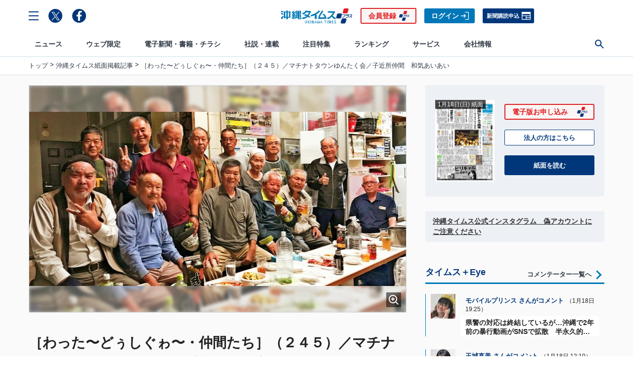

--- FILE ---
content_type: text/html; charset=utf-8
request_url: https://www.okinawatimes.co.jp/articles/-/375085
body_size: 21919
content:

<!DOCTYPE html>
<html lang="ja">
<head>
<meta charset="UTF-8">
<meta name="viewport" content="width=device-width, initial-scale=1">
<title>［わった〜どぅしぐゎ〜・仲間たち］（２４５）／マチナトタウンゆんたく会／子近所仲間　和気あいあい | 沖縄タイムス＋プラス</title>
<meta name="keyword" content="2019年1月20日朝刊地方24面,地域,沖縄,米軍基地,誤解だらけの沖縄基地,集団的自衛権,普天間移設問題,電子新聞,沖縄観光,グルメ,沖縄観光,沖縄タイムス">
<meta name="description" content="　ゆんたく（おしゃべり）好きのご近所同士の男性３人が、２３年余り前にスタートさせた。今では毎月第３土曜日の夕方、浦添市のマチナトタウン自治会集会所前に三々五々集まり、おしゃべりとお酒を楽しむ。財布に優しい模合だ。紅一点の上原幸子さん（８２）は「お父さん（夫の故真栄さん）が元気だった時に始めた。">
<meta property="fb:admins" content="100001166128459">
<meta property="fb:app_id" content="130411323748054">
<meta property="og:locale" content="ja_JP">
<meta property="og:site_name" content="沖縄タイムス＋プラス">
<meta property="og:title" content="［わった〜どぅしぐゎ〜・仲間たち］（２４５）／マチナトタウンゆんたく会／子近所仲間　和気あいあい | 沖縄タイムス＋プラス">
<meta property="og:image" content="https://oki.ismcdn.jp/mwimgs/5/a/1200wm/img_5aeba0183244173b9a16dc3913462c092674164.jpg">
<meta property="og:type" content="article">
<meta property="og:url" content="https://www.okinawatimes.co.jp/articles/-/375085">
<meta property="og:description" content="　ゆんたく（おしゃべり）好きのご近所同士の男性３人が、２３年余り前にスタートさせた。今では毎月第３土曜日の夕方、浦添市のマチナトタウン自治会集会所前に三々五々集まり、おしゃべりとお酒を楽しむ。財布に優しい模合だ。紅一点の上原幸子さん（８２）は「お父さん（夫の故真栄さん）が元気だった時に始めた。">
<meta name="twitter:card" content="summary_large_image">
<meta name="twitter:site" content="@theokinawatimes">
<meta name="title" content="［わった〜どぅしぐゎ〜・仲間たち］（２４５）／マチナトタウンゆんたく会／子近所仲間　和気あいあい">
<meta name="twitter:domain" content="https://www.okinawatimes.co.jp">
<meta name="robots" content="max-image-preview:large,max-snippet:50,noarchive">
<meta name="facebook-domain-verification" content="to8efup67jeuzb2mg5ozc5v7rdabdp" />
<meta name="bingbot" content="noarchive">

<link rel="shortcut icon" sizes="16x16 32x32 64x64" type="image/vnd.microsoft.icon" href="/common/otp/images/favicon.ico">
<link rel="apple-touch-icon" href="/common/otp/images/apple-touch-icon.png">

<link rel="alternate" type="application/rss+xml" title="沖縄タイムス＋プラス 総合RSS" href="https://www.okinawatimes.co.jp/list/feed/rss">


<meta name="theme-color" content="#1e5eab"/>
<link rel="manifest" href="/manifest.json">

<link rel="preconnect" href="https://oki.ismcdn.jp" crossorigin>
<link rel="preconnect" href="https://www.googletagmanager.com" crossorigin>
<link rel="preconnect" href="https://storage.googleapis.com" crossorigin>
<link rel="preconnect" href="https://www.google-analytics.com" crossorigin>
<link rel="preconnect" href="https://adservice.google.co.jp" crossorigin>
<link rel="preconnect" href="https://securepubads.g.doubleclick.net" crossorigin>
<link rel="preconnect" href="https://googleads.g.doubleclick.net" crossorigin>
<link rel="preconnect" href="https://tpc.googlesyndication.com" crossorigin>
<link rel="preconnect" href="https://pagead2.googlesyndication.com" crossorigin>
<link rel="preconnect" href="https://static.criteo.net" crossorigin>
<link rel="preconnect dns-prefetch" href="https://connect.facebook.net">
<link rel="preconnect dns-prefetch" href="//platform.twitter.com">

<!-- 
<link rel="dns-prefetch" href="//pagead2.googlesyndication.com">
<link rel="dns-prefetch" href="//googleads.g.doubleclick.net">
<link rel="dns-prefetch" href="//tpc.googlesyndication.com">
<link rel="dns-prefetch" href="//www.gstatic.com">
 -->
  <link rel="canonical" href="https://www.okinawatimes.co.jp/articles/-/375085">
  <link rel="stylesheet" href="https://oki.ismcdn.jp/resources/otp-v2/css/pc/leafs.css?rd=202512041430">
  <script src="https://oki.ismcdn.jp/resources/otp-v2/js/lib/lozad.min.js?rd=202512041430" defer></script>
  <script src="https://oki.ismcdn.jp/resources/otp-v2/js/pc/leafs.js?rd=202512041430" defer></script>

  <link rel="stylesheet" href="https://oki.ismcdn.jp/resources/css/add-style.css?rd=202512041430">
  <script src="https://oki.ismcdn.jp/resources/js/add-script.js?rd=202512041430" defer></script>

  
<script type="application/ld+json">
[{"@context":"http://schema.org","@type":"WebSite","name":"沖縄タイムス＋プラス","alternateName":"沖縄タイムス＋プラス | 沖縄の最新ニュースサイト","url":"https://www.okinawatimes.co.jp","sameAs":["https://twitter.com/","https://www.facebook.com/"],"potentialAction":{"@type":"SearchAction","target":"https://www.okinawatimes.co.jp/search?fulltext={search_term}","query-input":"required name=search_term"}},{"@context":"http://schema.org","@type":"NewsArticle","mainEntityOfPage":{"@type":"WebPage","@id":"https://www.okinawatimes.co.jp/articles/-/375085"},"headline":"［わった〜どぅしぐゎ〜・仲間たち］（２４５）／マチナトタウンゆんたく会／子近所仲間　和気あいあい","image":{"@type":"ImageObject","url":"https://oki.ismcdn.jp/mwimgs/5/a/1200wm/img_5aeba0183244173b9a16dc3913462c092674164.jpg","width":"1200","height":"553"},"author":{"@type":"Person","name":"沖縄タイムス＋プラス","url":"https://www.okinawatimes.co.jp/list/author/%E6%B2%96%E7%B8%84%E3%82%BF%E3%82%A4%E3%83%A0%E3%82%B9%EF%BC%8B%E3%83%97%E3%83%A9%E3%82%B9"},"datePublished":"2019-01-20T05:00:00+09:00","dateModified":"2019-01-21T16:28:57+09:00","description":"　ゆんたく（おしゃべり）好きのご近所同士の男性３人が、２３年余り前にスタートさせた。今では毎月第３土曜日の夕方、浦添市のマチナトタウン自治会集会所前に三々五々集まり、おしゃべりとお酒を楽しむ。財布に優しい模合だ。紅一点の上原幸子さん（８２）は「お父さん（夫の故真栄さん）が元気だった時に始めた。","publisher":{"@type":"Organization","name":"沖縄タイムス＋プラス","logo":{"@type":"ImageObject","url":"https://oki.ismcdn.jp/common/otp/images/v1/common/main-logo.png"}},"isAccessibleForFree":false,"hasPart":{"@type":"WebPageElement","isAccessibleForFree":false,"cssSelector":".paywalled-content"}},{"@context":"http://schema.org","@type":"BreadcrumbList","itemListElement":[[{"@type":"ListItem","position":1,"item":{"@id":"https://www.okinawatimes.co.jp","name":"沖縄タイムス＋プラス"}},{"@type":"ListItem","position":2,"item":{"@id":"https://www.okinawatimes.co.jp/category/newspaper-okinawatimes","name":"沖縄タイムス紙面掲載記事"}},{"@type":"ListItem","position":3,"item":{"@id":"https://www.okinawatimes.co.jp/articles/-/375085","name":"［わった〜どぅしぐゎ〜・仲間たち］（２４５）／マチナトタウンゆんたく会／子近所仲間　和気あいあい"}}]]}]
</script>
<script>
dataLayer = [
  {
  "media": "MediaWeaver",
  "articleId": "375085",
  "title": "［わった〜どぅしぐゎ〜・仲間たち］（２４５）／マチナトタウンゆんたく会／子近所仲間　和気あいあい",
  "category": "沖縄タイムス紙面掲載記事",
  "tag": "2019年1月20日朝刊地方24面,地域",
  "pubDate": "20190120",
  "articleType": "premium",
  "sale": "0",
  "test": "B",
  "userStatus": "not-login"
}
];
</script>



<!-- Google Tag Manager20230131更新 -->
<script>(function(w,d,s,l,i){w[l]=w[l]||[];w[l].push({'gtm.start':
    new Date().getTime(),event:'gtm.js'});var f=d.getElementsByTagName(s)[0],
    j=d.createElement(s),dl=l!='dataLayer'?'&l='+l:'';j.async=true;j.src=
    'https://www.googletagmanager.com/gtm.js?id='+i+dl;f.parentNode.insertBefore(j,f);
    })(window,document,'script','dataLayer','GTM-T3ZCTPF');</script>
 <!-- End Google Tag Manager -->   



<script type="text/javascript" src="//static.criteo.net/js/ld/publishertag.js"></script>
<script type='text/javascript'>
  var googletag = googletag || {};
  googletag.cmd = googletag.cmd || [];
  (function() {
    var gads = document.createElement('script');
    gads.async = true;
    gads.type = 'text/javascript';
    var useSSL = 'https:' == document.location.protocol;
    gads.src = (useSSL ? 'https:' : 'http:') +
      '//www.googletagservices.com/tag/js/gpt.js';
    var node = document.getElementsByTagName('script')[0];
    node.parentNode.insertBefore(gads, node);
  })();
</script>

<script type="application/javascript" src="//anymind360.com/js/195/ats.js"></script>
<script async src="https://securepubads.g.doubleclick.net/tag/js/gpt.js"></script>

<!-- DFP by FourM -->
<script>
  window.googletag = window.googletag || {cmd: []};
  googletag.cmd.push(function() {
    googletag.defineSlot('/83555300,125786247/okinawatimes/okinawatimes/pc_article_header', [[1, 1], [728, 90], [970, 90]], 'pc_article_header').addService(googletag.pubads());
    googletag.defineSlot('/83555300,125786247/okinawatimes/okinawatimes/pc_article_underarticle_left', [[1, 1], [336, 280], [300, 250]], 'pc_article_underarticle_left').addService(googletag.pubads());
    googletag.defineSlot('/83555300,125786247/okinawatimes/okinawatimes/pc_article_underarticle_right', [[1, 1], [300, 250], [336, 280]], 'pc_article_underarticle_right').addService(googletag.pubads());
    googletag.defineSlot('/83555300,125786247/okinawatimes/okinawatimes/pc_article_right_1st', [[300, 600], [300, 250], [1, 1]], 'pc_article_right_1st').addService(googletag.pubads());
    googletag.defineSlot('/83555300,125786247/okinawatimes/okinawatimes/pc_article_right_2nd', [[300, 600], [300, 250], [1, 1]], 'pc_article_right_2nd').addService(googletag.pubads());
    googletag.defineSlot('/83555300,125786247/okinawatimes/okinawatimes/pc_all_right_2nd', [[300, 100], [1, 1], [300, 250], 'fluid', [300, 600]], 'pc_all_right_2nd').addService(googletag.pubads());

   // googletag.defineSlot('/83555300,125786247/okinawatimes/okinawatimes/pc_article_inarticle', [[1, 1],'fluid', [300, 250], [336, 280]], 'pc_article_inarticle').addService(googletag.pubads());
    googletag.defineSlot('/83555300,125786247/okinawatimes/okinawatimes/pc_article_underarticle_movie', ['fluid', [1, 1]],'pc_article_underarticle_movie').addService(googletag.pubads());
    googletag.pubads().setTargeting("articleId","375085");
    googletag.pubads().setTargeting("title","［わった〜どぅしぐゎ〜・仲間たち］（２４５）／マチナトタウンゆんたく会／子近所仲間　和気あいあい");
    googletag.pubads().setTargeting("category","沖縄タイムス紙面掲載記事");
    googletag.pubads().setTargeting("genre","");
    googletag.pubads().setTargeting("tag","2019年1月20日朝刊地方24面,地域");
    googletag.pubads().setTargeting("pubDate","20190120");
    googletag.pubads().setTargeting("articleType","premium");
    googletag.pubads().setTargeting("userStatus","not-login");
    googletag.pubads().setTargeting("sale","0");
    googletag.pubads().enableSingleRequest();
    googletag.pubads().collapseEmptyDivs();
    googletag.pubads().setTargeting('param:adtest', '1');
    //googletag.pubads().disableInitialLoad();
    googletag.enableServices();
  });
</script>
<!-- /DFP by FourM -->
<script type="text/javascript" async="async" src="//widgets.outbrain.com/outbrain.js"></script>

<!-- <link rel="stylesheet" href="https://visualnews.kyodonews.jp/src/index.css"> -->
<!-- <script type="module" src="https://visualnews.kyodonews.jp/src/index.js" charset="UTF-8"></script> -->
<!-- Optimize Next -->
<script>(function(p,r,o,j,e,c,t,g){
p['_'+t]={};g=r.createElement('script');g.src='https://www.googletagmanager.com/gtm.js?id=GTM-'+t;r[o].prepend(g);
g=r.createElement('style');g.innerText='.'+e+t+'{visibility:hidden!important}';r[o].prepend(g);
r[o][j].add(e+t);setTimeout(function(){if(r[o][j].contains(e+t)){r[o][j].remove(e+t);p['_'+t]=0}},c)
})(window,document,'documentElement','classList','loading',2000,'PJKTDXS8')</script>
<!-- End Optimize Next --></head>
<body data-anchor="to-top">
<!-- Google Tag Manager20230131更新 -->
<noscript><iframe src="https://www.googletagmanager.com/ns.html?id=GTM-T3ZCTPF"
    height="0" width="0" style="display:none;visibility:hidden"></iframe></noscript>
<!-- End Google Tag Manager (noscript) -->


<div class="u-flex u-flex--center u-paper-fafafa">
  <!-- /83555300/okinawatimes/okinawatimes/pc_article_header -->
  <div id='pc_article_header' class='u-mt-s u-mb-s u-minh90'>
  <script>
  googletag.cmd.push(function() { googletag.display('pc_article_header'); });
  </script>
  </div>
</div>


<div class="l-wrapper">

  <!-- ヘッダー -->
  <header class="g-header js-header">
    <div class="g-header__container">
      <div class="g-header__box">
        <div class="g-header__toolbar g-header__toolbar--left">
          <div class="g-header__menu-btn c-menu js-header__menu-btn">
            <svg class="c-menu--close" xmlns="http://www.w3.org/2000/svg"><path d="M0,2H20V0H0Z" transform="translate(1.414) rotate(45)"/><path d="M0,0V2H20V0Z" transform="translate(0 14.142) rotate(-45)"/></svg>
            <svg class="c-menu--open" xmlns="http://www.w3.org/2000/svg"><g><path d="m0 2h20v-2h-20z" transform="translate(0 16)"/><path d="m0 2h20v-2h-20z" transform="translate(0 8)"/><path d="m0 0v2h20v-2z"/></g></svg>
          </div>
          <a class="g-header__sns-icon c-share__link c-share__link--round" href="https://twitter.com/theokinawatimes" target="_blank" rel="noopener"><img src="https://oki.ismcdn.jp/common/otp/icon/icon-x.svg" width="17" height="17" alt="Twitter"></a>
          <a class="g-header__sns-icon c-share__link c-share__link--round" href="https://www.facebook.com/okinawatimes" target="_blank" rel="noopener"><img src="https://oki.ismcdn.jp/common/otp/icon/icon-fb.svg" alt="facebook" width="20" height="20"></a>
        </div>
        <div class="g-header__toolbar g-header__toolbar--center">
          <a href="/"><div class="g-header__logo"><img class="g-header__logo-image" src="https://oki.ismcdn.jp/common/otp/images/v2/logo@2x.png" width="146" height="31" alt="沖縄タイムス＋プラス" /></div></a>
        </div>

        <div class="g-header__toolbar g-header__toolbar--right">
          <a class="c-btn c-btn--signup" href="/feature/guide/plan#okinawatimesPlusPlan">会員登録</a>
          <a class="c-btn c-btn--sign-in" href="/auth/login?return_to=https%3A%2F%2Fwww.okinawatimes.co.jp%2Farticles%2F-%2F375085">ログイン</a>
          <a class="c-btn c-btn--subscription" href="https://okinawatimes.jp/contact/subscribe/" target="_blank">新聞購読申込</a>
        </div>
      </div>
    </div>
  <!-- ナビゲーション -->
  <nav class="g-nav js-nav">
    <div class="g-nav__primary">
      <div class="g-nav__toolbar">
        <div class="g-nav__menu-btn u-mr20 c-menu js-nav__menu-btn">
          <svg class="c-menu--open" xmlns="http://www.w3.org/2000/svg"><g><path d="m0 2h20v-2h-20z" transform="translate(0 16)"/><path d="m0 2h20v-2h-20z" transform="translate(0 8)"/><path d="m0 0v2h20v-2z"/></g></svg>
          <svg class="c-menu--close" xmlns="http://www.w3.org/2000/svg"><path d="M0,2H20V0H0Z" transform="translate(1.414) rotate(45)"/><path d="M0,0V2H20V0Z" transform="translate(0 14.142) rotate(-45)"/></svg>
        </div>
        <div class="g-nav__logo u-mr10 js-nav__logo"><a href="/"><img src="https://oki.ismcdn.jp/common/otp/images/v2/logo@2x.png" width="116" height="24" alt="沖縄タイムス＋プラス" /></a></div>

        <ul class="g-nav__primary-list">

          <li class="g-nav__primary-list-item">
            <a href="/category/news-all" class="g-nav__primary-link js-nav__primary-link" data-nav="news" target="">ニュース</a>
          </li>
          <li class="g-nav__primary-list-item">
            <a href="/category/web-original" class="g-nav__primary-link js-nav__primary-link" data-nav="original" target="">ウェブ限定</a>
          </li>
          <li class="g-nav__primary-list-item">
            <a href="/list/info/viewer/" class="g-nav__primary-link js-nav__primary-link" data-nav="newspaper" target="">電子新聞・書籍・チラシ</a>
          </li>
          <li class="g-nav__primary-list-item">
            <a href="/category/series-column" class="g-nav__primary-link js-nav__primary-link" data-nav="series-column" target="">社説・連載</a>
          </li>
          <li class="g-nav__primary-list-item">
            <a href="" class="g-nav__primary-link js-nav__primary-link" data-nav="feature" target="">注目特集</a>
          </li>
          <li class="g-nav__primary-list-item">
            <a href="/list/ranking" class="g-nav__primary-link js-nav__primary-link" data-nav="ranking" target="">ランキング</a>
          </li>
          <li class="g-nav__primary-list-item">
            <a href="" class="g-nav__primary-link js-nav__primary-link" data-nav="service" target="">サービス</a>
          </li>
          <li class="g-nav__primary-list-item">
            <a href="http://www.okinawatimes.jp" class="g-nav__primary-link js-nav__primary-link" data-nav="company" target="_blank">会社情報</a>
          </li>
          <!-- <li class="g-nav__primary-list-item"><a class="g-nav__primary-link js-nav__primary-link" href="https://okinawatimes.jp/" target="_blank">会社情報</a> </li> -->
          <li class="g-nav__primary-list-item">
            <button class="g-nav__primary-btn c-menu js-nav__primary-btn">
              <svg class="c-menu--close" xmlns="http://www.w3.org/2000/svg"><path d="M0,2H20V0H0Z" transform="translate(1.414) rotate(45)"/><path d="M0,0V2H20V0Z" transform="translate(0 14.142) rotate(-45)"/></svg>
              <svg class="c-menu--search" xmlns="http://www.w3.org/2000/svg" width="22" heigh="22" viewBox="0 0 22 22"><path d="m22 20.258-7.125-7.125a8.177 8.177 0 1 0 -1.724 1.759l7.106 7.108zm-13.734-6.286a5.706 5.706 0 1 1 5.706-5.706 5.705 5.705 0 0 1 -5.706 5.706"/></svg>
            </button>
          </li>
        </ul>
        <div class="g-nav__btn-group js-nav__btn-group">
            <a class="c-btn c-btn--signup u-ml-xxs" href="/auth/preregistration">会員登録</a>
            <a class="c-btn c-btn--sign-in u-ml-xxs" href="https://www.okinawatimes.co.jp/auth/login?return_to=https%3A%2F%2Fwww.okinawatimes.co.jp%2Farticles%2F-%2F375085">ログイン</a>
        </div>
      </div>
    </div>
    <div class="g-nav__secondary">
      <ul class="g-nav__secondary-list js-nav__secondary-list" data-nav="news">
        <li class="g-nav__secondary-list-item"><a href="/list/archives" class="g-nav__secondary-link" data-block="mainnavi" target="">今日のニュース</a></li>
        <li class="g-nav__secondary-list-item"><a href="/list/archives?ccode=newspaper-okinawatimes" class="g-nav__secondary-link" data-block="mainnavi" target="">紙面掲載記事</a></li>
        <li class="g-nav__secondary-list-item"><a href="/subcategory/%E7%B1%B3%E8%BB%8D%E5%9F%BA%E5%9C%B0%E3%83%BB%E5%AE%89%E4%BF%9D" class="g-nav__secondary-link" data-block="mainnavi" target="">基地問題</a></li>
        <li class="g-nav__secondary-list-item"><a href="/subcategory/%E4%BA%8B%E4%BB%B6%E3%83%BB%E4%BA%8B%E6%95%85" class="g-nav__secondary-link" data-block="mainnavi" target="">事件・事故</a></li>
        <li class="g-nav__secondary-list-item"><a href="/subcategory/%E6%94%BF%E6%B2%BB" class="g-nav__secondary-link" data-block="mainnavi" target="">政治</a></li>
        <li class="g-nav__secondary-list-item"><a href="/subcategory/%E7%B5%8C%E6%B8%88" class="g-nav__secondary-link" data-block="mainnavi" target="">経済</a></li>
        <li class="g-nav__secondary-list-item"><a href="/subcategory/%E7%A4%BE%E4%BC%9A%E3%83%BB%E3%81%8F%E3%82%89%E3%81%97" class="g-nav__secondary-link" data-block="mainnavi" target="">社会</a></li>
        <li class="g-nav__secondary-list-item"><a href="/subcategory/%E3%82%B9%E3%83%9D%E3%83%BC%E3%83%84" class="g-nav__secondary-link" data-block="mainnavi" target="">スポーツ</a></li>
        <li class="g-nav__secondary-list-item"><a href="/subcategory/%E6%96%87%E5%8C%96%E3%83%BB%E8%8A%B8%E8%83%BD" class="g-nav__secondary-link" data-block="mainnavi" target="">文化・芸能</a></li>
        <li class="g-nav__secondary-list-item"><a href="/category/news-oriconstyle" class="g-nav__secondary-link" data-block="mainnavi" target="">エンタメ</a></li>
        <li class="g-nav__secondary-list-item"><a href="/category/news-pressrelease" class="g-nav__secondary-link" data-block="mainnavi" target="">プレスリリース</a></li>
      </ul>
      <ul class="g-nav__secondary-list js-nav__secondary-list" data-nav="original">
        <li class="g-nav__secondary-list-item"><a href="/category/web_original_plus" class="g-nav__secondary-link" data-block="web_original_plus" target="">ウェブオリジナルPlus</a></li>
        <li class="g-nav__secondary-list-item"><a href="/category/nichiyou_column" class="g-nav__secondary-link" data-block="nichiyou_column" target="">記者コラム</a></li>
        <li class="g-nav__secondary-list-item"><a href="/category/digi-edition-choice" class="g-nav__secondary-link" data-block="digi-edition-choice" target="">デジ編チョイス</a></li>
        <li class="g-nav__secondary-list-item"><a href="/category/incident-truth" class="g-nav__secondary-link" data-block="incident-truth" target="">事件・事故の真相</a></li>
        <li class="g-nav__secondary-list-item"><a href="/list/commentators" class="g-nav__secondary-link" data-block="expert-eye" target="">タイムス＋Eye</a></li>
        <li class="g-nav__secondary-list-item"><a href="/category/umincyuninaritai" class="g-nav__secondary-link" data-block="umincyuninaritai" target="">海人になりたい</a></li>
        <li class="g-nav__secondary-list-item"><a href="/category/kyodo-visualnews" class="g-nav__secondary-link" data-block="kyodo-visualnews" target="">ビジュアルニュース</a></li>
        <li class="g-nav__secondary-list-item"><a href="/category/47Reporters" class="g-nav__secondary-link" data-block="47Reporters" target="">47リポーターズ</a></li>
      </ul>
      <ul class="g-nav__secondary-list js-nav__secondary-list" data-nav="newspaper">
        <li class="g-nav__secondary-list-item"><a href="/list/info/viewer/" class="g-nav__secondary-link" data-block="mainnavi" target="">紙面・書籍一覧</a></li>
        <li class="g-nav__secondary-list-item"><a href="/auth/preregistration" class="g-nav__secondary-link" data-block="mainnavi" target="">お申し込み</a></li>
        <li class="g-nav__secondary-list-item"><a href="/auth/update?contact=form" class="g-nav__secondary-link" data-block="mainnavi" target="">お問い合わせ</a></li>
        <li class="g-nav__secondary-list-item"><a href="/feature/guide/plan" class="g-nav__secondary-link" data-block="mainnavi" target="">電子版とは</a></li>
      </ul>
      <ul class="g-nav__secondary-list js-nav__secondary-list" data-nav="series-column">
        <li class="g-nav__secondary-list-item"><a href="/category/editorial" class="g-nav__secondary-link" data-block="editorial" target="">社説</a></li>
        <li class="g-nav__secondary-list-item"><a href="/category/tc-taigen-shougen" class="g-nav__secondary-link" data-block="tc-taigen-shougen" target="">大弦小弦</a></li>
        <li class="g-nav__secondary-list-item"><a href="/category/kanashiyaokinawa_sensoutokokoronokizu" class="g-nav__secondary-link" data-block="kanashiyaokinawa_sensoutokokoronokizu" target="">悲しや沖縄 戦争と心の傷</a></li>
        <li class="g-nav__secondary-list-item"><a href="/category/anotokiwatashiwa_sengo80" class="g-nav__secondary-link" data-block="anotokiwatashiwa_sengo80" target="">あの時私は 戦後８０年１８紙企画</a></li>
        <li class="g-nav__secondary-list-item"><a href="/category/zinkoukakusa_fukkousakwotou" class="g-nav__secondary-link" data-block="zinkoukakusa_fukkousakwotou" target="">人口格差 振興策を問う</a></li>
      </ul>
      <ul class="g-nav__secondary-list js-nav__secondary-list" data-nav="feature">
        <li class="g-nav__secondary-list-item"><a href="/feature/nanjoshigisen2025" class="g-nav__secondary-link" data-block="nanjoshigisen2025" target="">南城市議選2025</a></li>
        <li class="g-nav__secondary-list-item"><a href="/subcategory/戦後80年" class="g-nav__secondary-link" data-block="sengo80" target="">戦後80年</a></li>
        <li class="g-nav__secondary-list-item"><a href="/subcategory/%E9%A6%96%E9%87%8C%E5%9F%8E" class="g-nav__secondary-link" data-block="syurijo" target="">よみがえれ首里城  焼失から6年</a></li>
        <li class="g-nav__secondary-list-item"><a href="/feature/junglia" class="g-nav__secondary-link" data-block="junglia" target="">ジャングリア開業</a></li>
        <li class="g-nav__secondary-list-item"><a href="/subcategory/%E3%82%AA%E3%83%AA%E3%82%AA%E3%83%B3%E3%83%93%E3%83%BC%E3%83%AB" class="g-nav__secondary-link" data-block="orionbeer" target="">オリオンビール上場</a></li>
        <li class="g-nav__secondary-list-item"><a href="/feature/nahasigisen2025" class="g-nav__secondary-link" data-block="nahasigisen2025" target="">那覇市議選2025</a></li>
      </ul>
      <ul class="g-nav__secondary-list js-nav__secondary-list" data-nav="ranking">
        <li class="g-nav__secondary-list-item"><a href="/list/ranking?genre=%E7%B7%8F%E5%90%88" class="g-nav__secondary-link" data-block="mainnavi" target="">総合</a></li>
        <li class="g-nav__secondary-list-item"><a href="/list/ranking?genre=WEB%E3%82%AA%E3%83%AA%E3%82%B8%E3%83%8A%E3%83%AB" class="g-nav__secondary-link" data-block="mainnavi" target="">WEBオリジナル</a></li>
        <li class="g-nav__secondary-list-item"><a href="/list/ranking?genre=%E4%BC%9A%E5%93%A1%E9%99%90%E5%AE%9A%E8%A8%98%E4%BA%8B" class="g-nav__secondary-link" data-block="mainnavi" target="">会員限定記事</a></li>
      </ul>
      <ul class="g-nav__secondary-list js-nav__secondary-list" data-nav="service">
        <li class="g-nav__secondary-list-item"><a href="http://shop.okinawatimes.co.jp/" class="g-nav__secondary-link" data-block="mainnavi" target="_blank">沖縄タイムスの本</a></li>
        <li class="g-nav__secondary-list-item"><a href="https://okinawa.epitas.com/" class="g-nav__secondary-link" data-block="mainnavi" target="_blank">写真パラダイス</a></li>
        <li class="g-nav__secondary-list-item"><a href="https://okuyami-sokuho.com/" class="g-nav__secondary-link" data-block="mainnavi" target="_blank">お悔み速報沖縄「しまダビ」</a></li>
        <li class="g-nav__secondary-list-item"><a href="https://okinawa.pro.epitas.com/" class="g-nav__secondary-link" data-block="mainnavi" target="_blank">法人向け「写真ライブラリー」</a></li>
        <li class="g-nav__secondary-list-item"><a href="https://voicy.jp/channel/1514/all" class="g-nav__secondary-link" data-block="mainnavi" target="_blank">音声配信｢サクッと沖縄｣</a></li>
        <li class="g-nav__secondary-list-item"><a href="https://okinawatimes.jp/business/" class="g-nav__secondary-link" data-block="mainnavi" target="_blank">電子版法人契約</a></li>
      </ul>
      <ul class="g-nav__secondary-list js-nav__secondary-list" data-nav="company">
        <li class="g-nav__secondary-list-item"><a href="https://okinawatimes.jp/company-overview/" class="g-nav__secondary-link" data-block="mainnavi" target="_blank">会社概要</a></li>
        <li class="g-nav__secondary-list-item"><a href="https://okinawatimes.jp/services/" class="g-nav__secondary-link" data-block="mainnavi" target="_blank">事業案内</a></li>
        <li class="g-nav__secondary-list-item"><a href="https://okinawatimes.jp/contact/advertisement/" class="g-nav__secondary-link" data-block="mainnavi" target="_blank">広告案内</a></li>
        <li class="g-nav__secondary-list-item"><a href="https://okinawatimes.jp/contact/article/" class="g-nav__secondary-link" data-block="mainnavi" target="_blank">記事利用案内</a></li>
        <li class="g-nav__secondary-list-item"><a href="https://okinawatimes.jp/contact/facility/" class="g-nav__secondary-link" data-block="mainnavi" target="_blank">施設利用案内</a></li>
        <li class="g-nav__secondary-list-item"><a href="https://okinawatimes.jp/contact/sponsorship/" class="g-nav__secondary-link" data-block="mainnavi" target="_blank">後援申請</a></li>
        <li class="g-nav__secondary-list-item"><a href="https://okinawatimes.jp/contact/education-training/" class="g-nav__secondary-link" data-block="mainnavi" target="_blank">NIE/NIB</a></li>
        <li class="g-nav__secondary-list-item"><a href="https://okinawatimes.jp/news/" class="g-nav__secondary-link" data-block="mainnavi" target="_blank">最新のお知らせ</a></li>
      </ul>
    </div>
    <div class="g-nav__tertiary js-nav__tertiary">
      <div class="g-nav__tertiary-box">
        <form action="/search" method="get" class="g-nav__tertiary-form u-flex u-flex--aligncenter">
          <input class="g-nav__tertiary-input" type="text" value="" name="fulltext" placeholder="サイト内を検索" autocomplete="off">
          <input type="hidden" id="organization" value="organization" name="type">
          <input class="g-nav__tertiary-submit c-arrow c-arrow--white c-arrow--r" type="submit" value="">
        </form>
      </div>
    </div>
    <div class="c-to-top js-to-top" data-anchor-to="to-top"><div class="c-arrow c-arrow--t"></div></div>
  </nav>
  <div class="g-drawer c-scroll js-drawer">
    <div class="g-drawer__box">
      <div class="g-drawer__head">
        <div class="g-drawer__btn-group">
            <a class="c-btn c-btn--signup c-btn--center" href="/auth/preregistration">会員登録</a>
            <a class="c-btn c-btn--sign-in c-btn--center" href="https://www.okinawatimes.co.jp/auth/login?return_to=https%3A%2F%2Fwww.okinawatimes.co.jp%2Farticles%2F-%2F375085">ログイン</a>
        </div>
      </div>
      <ul class="g-drawer__primary-list">
        <li class="g-drawer__primary-list-item js-drawer__primary-list-item">
          <div class="g-drawer__primary-list-title js-drawer__primary-list-title">
            ニュース
            <div class="g-drawer__arrow c-arrow c-arrow--b"></div>
          </div>
          <ul class="g-drawer__secondary-list">
            <li class="g-drawer__secondary-list-item">
              <a class="g-drawer__secondary-list-link" href="/category/news-all" target="">ニュース</a>
            </li>
            <li class="g-drawer__secondary-list-item">
              <a class="g-drawer__secondary-list-link" href="/list/archives" target="">今日のニュース</a>
            </li>
            <li class="g-drawer__secondary-list-item">
              <a class="g-drawer__secondary-list-link" href="/list/archives?ccode=newspaper-okinawatimes" target="">紙面掲載記事</a>
            </li>
            <li class="g-drawer__secondary-list-item">
              <a class="g-drawer__secondary-list-link" href="/subcategory/%E7%B1%B3%E8%BB%8D%E5%9F%BA%E5%9C%B0%E3%83%BB%E5%AE%89%E4%BF%9D" target="">基地問題</a>
            </li>
            <li class="g-drawer__secondary-list-item">
              <a class="g-drawer__secondary-list-link" href="/subcategory/%E4%BA%8B%E4%BB%B6%E3%83%BB%E4%BA%8B%E6%95%85" target="">事件・事故</a>
            </li>
            <li class="g-drawer__secondary-list-item">
              <a class="g-drawer__secondary-list-link" href="/subcategory/%E6%94%BF%E6%B2%BB" target="">政治</a>
            </li>
            <li class="g-drawer__secondary-list-item">
              <a class="g-drawer__secondary-list-link" href="/subcategory/%E7%B5%8C%E6%B8%88" target="">経済</a>
            </li>
            <li class="g-drawer__secondary-list-item">
              <a class="g-drawer__secondary-list-link" href="/subcategory/%E7%A4%BE%E4%BC%9A%E3%83%BB%E3%81%8F%E3%82%89%E3%81%97" target="">社会</a>
            </li>
            <li class="g-drawer__secondary-list-item">
              <a class="g-drawer__secondary-list-link" href="/subcategory/%E3%82%B9%E3%83%9D%E3%83%BC%E3%83%84" target="">スポーツ</a>
            </li>
            <li class="g-drawer__secondary-list-item">
              <a class="g-drawer__secondary-list-link" href="/subcategory/%E6%96%87%E5%8C%96%E3%83%BB%E8%8A%B8%E8%83%BD" target="">文化・芸能</a>
            </li>
            <li class="g-drawer__secondary-list-item">
              <a class="g-drawer__secondary-list-link" href="/category/news-oriconstyle" target="">エンタメ</a>
            </li>
            <li class="g-drawer__secondary-list-item">
              <a class="g-drawer__secondary-list-link" href="/category/news-pressrelease" target="">プレスリリース</a>
            </li>
          </ul>
        </li>
        <li class="g-drawer__primary-list-item js-drawer__primary-list-item">
          <div class="g-drawer__primary-list-title js-drawer__primary-list-title">
            ウェブ限定
            <div class="g-drawer__arrow c-arrow c-arrow--b"></div>
          </div>
          <ul class="g-drawer__secondary-list">
            <li class="g-drawer__secondary-list-item">
              <a class="g-drawer__secondary-list-link" href="/category/web-original" target="">ウェブ限定</a>
            </li>
            <li class="g-drawer__secondary-list-item">
              <a class="g-drawer__secondary-list-link" href="/category/web_original_plus" target="">ウェブオリジナルPlus</a>
            </li>
            <li class="g-drawer__secondary-list-item">
              <a class="g-drawer__secondary-list-link" href="/category/nichiyou_column" target="">記者コラム</a>
            </li>
            <li class="g-drawer__secondary-list-item">
              <a class="g-drawer__secondary-list-link" href="/category/digi-edition-choice" target="">デジ編チョイス</a>
            </li>
            <li class="g-drawer__secondary-list-item">
              <a class="g-drawer__secondary-list-link" href="/category/incident-truth" target="">事件・事故の真相</a>
            </li>
            <li class="g-drawer__secondary-list-item">
              <a class="g-drawer__secondary-list-link" href="/list/commentators" target="">タイムス＋Eye</a>
            </li>
            <li class="g-drawer__secondary-list-item">
              <a class="g-drawer__secondary-list-link" href="/category/umincyuninaritai" target="">海人になりたい</a>
            </li>
            <li class="g-drawer__secondary-list-item">
              <a class="g-drawer__secondary-list-link" href="/category/kyodo-visualnews" target="">ビジュアルニュース</a>
            </li>
            <li class="g-drawer__secondary-list-item">
              <a class="g-drawer__secondary-list-link" href="/category/47Reporters" target="">47リポーターズ</a>
            </li>
          </ul>
        </li>
        <li class="g-drawer__primary-list-item js-drawer__primary-list-item">
          <div class="g-drawer__primary-list-title js-drawer__primary-list-title">
            電子新聞・書籍・チラシ
            <div class="g-drawer__arrow c-arrow c-arrow--b"></div>
          </div>
          <ul class="g-drawer__secondary-list">
            <li class="g-drawer__secondary-list-item">
              <a class="g-drawer__secondary-list-link" href="/list/info/viewer/" target="">電子新聞・書籍・チラシ</a>
            </li>
            <li class="g-drawer__secondary-list-item">
              <a class="g-drawer__secondary-list-link" href="/list/info/viewer/" target="">紙面・書籍一覧</a>
            </li>
            <li class="g-drawer__secondary-list-item">
              <a class="g-drawer__secondary-list-link" href="/auth/preregistration" target="">お申し込み</a>
            </li>
            <li class="g-drawer__secondary-list-item">
              <a class="g-drawer__secondary-list-link" href="/auth/update?contact=form" target="">お問い合わせ</a>
            </li>
            <li class="g-drawer__secondary-list-item">
              <a class="g-drawer__secondary-list-link" href="/feature/guide/plan" target="">電子版とは</a>
            </li>
          </ul>
        </li>
        <li class="g-drawer__primary-list-item js-drawer__primary-list-item">
          <div class="g-drawer__primary-list-title js-drawer__primary-list-title">
            社説・連載
            <div class="g-drawer__arrow c-arrow c-arrow--b"></div>
          </div>
          <ul class="g-drawer__secondary-list">
            <li class="g-drawer__secondary-list-item">
              <a class="g-drawer__secondary-list-link" href="/category/series-column" target="">社説・連載</a>
            </li>
            <li class="g-drawer__secondary-list-item">
              <a class="g-drawer__secondary-list-link" href="/category/editorial" target="">社説</a>
            </li>
            <li class="g-drawer__secondary-list-item">
              <a class="g-drawer__secondary-list-link" href="/category/tc-taigen-shougen" target="">大弦小弦</a>
            </li>
            <li class="g-drawer__secondary-list-item">
              <a class="g-drawer__secondary-list-link" href="/category/kanashiyaokinawa_sensoutokokoronokizu" target="">悲しや沖縄 戦争と心の傷</a>
            </li>
            <li class="g-drawer__secondary-list-item">
              <a class="g-drawer__secondary-list-link" href="/category/anotokiwatashiwa_sengo80" target="">あの時私は 戦後８０年１８紙企画</a>
            </li>
            <li class="g-drawer__secondary-list-item">
              <a class="g-drawer__secondary-list-link" href="/category/zinkoukakusa_fukkousakwotou" target="">人口格差 振興策を問う</a>
            </li>
          </ul>
        </li>
        <li class="g-drawer__primary-list-item js-drawer__primary-list-item">
          <div class="g-drawer__primary-list-title js-drawer__primary-list-title">
            注目特集
            <div class="g-drawer__arrow c-arrow c-arrow--b"></div>
          </div>
          <ul class="g-drawer__secondary-list">
            <li class="g-drawer__secondary-list-item">
              <a class="g-drawer__secondary-list-link" href="" target="">注目特集</a>
            </li>
            <li class="g-drawer__secondary-list-item">
              <a class="g-drawer__secondary-list-link" href="/feature/nanjoshigisen2025" target="">南城市議選2025</a>
            </li>
            <li class="g-drawer__secondary-list-item">
              <a class="g-drawer__secondary-list-link" href="/subcategory/戦後80年" target="">戦後80年</a>
            </li>
            <li class="g-drawer__secondary-list-item">
              <a class="g-drawer__secondary-list-link" href="/subcategory/%E9%A6%96%E9%87%8C%E5%9F%8E" target="">よみがえれ首里城  焼失から6年</a>
            </li>
            <li class="g-drawer__secondary-list-item">
              <a class="g-drawer__secondary-list-link" href="/feature/junglia" target="">ジャングリア開業</a>
            </li>
            <li class="g-drawer__secondary-list-item">
              <a class="g-drawer__secondary-list-link" href="/subcategory/%E3%82%AA%E3%83%AA%E3%82%AA%E3%83%B3%E3%83%93%E3%83%BC%E3%83%AB" target="">オリオンビール上場</a>
            </li>
            <li class="g-drawer__secondary-list-item">
              <a class="g-drawer__secondary-list-link" href="/feature/nahasigisen2025" target="">那覇市議選2025</a>
            </li>
          </ul>
        </li>
        <li class="g-drawer__primary-list-item js-drawer__primary-list-item">
          <div class="g-drawer__primary-list-title js-drawer__primary-list-title">
            ランキング
            <div class="g-drawer__arrow c-arrow c-arrow--b"></div>
          </div>
          <ul class="g-drawer__secondary-list">
            <li class="g-drawer__secondary-list-item">
              <a class="g-drawer__secondary-list-link" href="/list/ranking" target="">ランキング</a>
            </li>
            <li class="g-drawer__secondary-list-item">
              <a class="g-drawer__secondary-list-link" href="/list/ranking?genre=%E7%B7%8F%E5%90%88" target="">総合</a>
            </li>
            <li class="g-drawer__secondary-list-item">
              <a class="g-drawer__secondary-list-link" href="/list/ranking?genre=WEB%E3%82%AA%E3%83%AA%E3%82%B8%E3%83%8A%E3%83%AB" target="">WEBオリジナル</a>
            </li>
            <li class="g-drawer__secondary-list-item">
              <a class="g-drawer__secondary-list-link" href="/list/ranking?genre=%E4%BC%9A%E5%93%A1%E9%99%90%E5%AE%9A%E8%A8%98%E4%BA%8B" target="">会員限定記事</a>
            </li>
          </ul>
        </li>
        <li class="g-drawer__primary-list-item js-drawer__primary-list-item">
          <div class="g-drawer__primary-list-title js-drawer__primary-list-title">
            サービス
            <div class="g-drawer__arrow c-arrow c-arrow--b"></div>
          </div>
          <ul class="g-drawer__secondary-list">
            <li class="g-drawer__secondary-list-item">
              <a class="g-drawer__secondary-list-link" href="" target="">サービス</a>
            </li>
            <li class="g-drawer__secondary-list-item">
              <a class="g-drawer__secondary-list-link" href="http://shop.okinawatimes.co.jp/" target="_blank">沖縄タイムスの本</a>
            </li>
            <li class="g-drawer__secondary-list-item">
              <a class="g-drawer__secondary-list-link" href="https://okinawa.epitas.com/" target="_blank">写真パラダイス</a>
            </li>
            <li class="g-drawer__secondary-list-item">
              <a class="g-drawer__secondary-list-link" href="https://okuyami-sokuho.com/" target="_blank">お悔み速報沖縄「しまダビ」</a>
            </li>
            <li class="g-drawer__secondary-list-item">
              <a class="g-drawer__secondary-list-link" href="https://okinawa.pro.epitas.com/" target="_blank">法人向け「写真ライブラリー」</a>
            </li>
            <li class="g-drawer__secondary-list-item">
              <a class="g-drawer__secondary-list-link" href="https://voicy.jp/channel/1514/all" target="_blank">音声配信｢サクッと沖縄｣</a>
            </li>
            <li class="g-drawer__secondary-list-item">
              <a class="g-drawer__secondary-list-link" href="https://okinawatimes.jp/business/" target="_blank">電子版法人契約</a>
            </li>
          </ul>
        </li>
        <li class="g-drawer__primary-list-item js-drawer__primary-list-item">
          <div class="g-drawer__primary-list-title js-drawer__primary-list-title">
            会社情報
            <div class="g-drawer__arrow c-arrow c-arrow--b"></div>
          </div>
          <ul class="g-drawer__secondary-list">
            <li class="g-drawer__secondary-list-item">
              <a class="g-drawer__secondary-list-link" href="http://www.okinawatimes.jp" target="_blank">会社情報</a>
            </li>
            <li class="g-drawer__secondary-list-item">
              <a class="g-drawer__secondary-list-link" href="https://okinawatimes.jp/company-overview/" target="_blank">会社概要</a>
            </li>
            <li class="g-drawer__secondary-list-item">
              <a class="g-drawer__secondary-list-link" href="https://okinawatimes.jp/services/" target="_blank">事業案内</a>
            </li>
            <li class="g-drawer__secondary-list-item">
              <a class="g-drawer__secondary-list-link" href="https://okinawatimes.jp/contact/advertisement/" target="_blank">広告案内</a>
            </li>
            <li class="g-drawer__secondary-list-item">
              <a class="g-drawer__secondary-list-link" href="https://okinawatimes.jp/contact/article/" target="_blank">記事利用案内</a>
            </li>
            <li class="g-drawer__secondary-list-item">
              <a class="g-drawer__secondary-list-link" href="https://okinawatimes.jp/contact/facility/" target="_blank">施設利用案内</a>
            </li>
            <li class="g-drawer__secondary-list-item">
              <a class="g-drawer__secondary-list-link" href="https://okinawatimes.jp/contact/sponsorship/" target="_blank">後援申請</a>
            </li>
            <li class="g-drawer__secondary-list-item">
              <a class="g-drawer__secondary-list-link" href="https://okinawatimes.jp/contact/education-training/" target="_blank">NIE/NIB</a>
            </li>
            <li class="g-drawer__secondary-list-item">
              <a class="g-drawer__secondary-list-link" href="https://okinawatimes.jp/news/" target="_blank">最新のお知らせ</a>
            </li>
          </ul>
        </li>
        <!-- <li class="g-drawer__primary-list-item"><a class="g-drawer__primary-list-title" href="https://okinawatimes.jp/" target="_blank">会社情報</a></li> -->
      </ul>
      <div class="g-drawer__foot">
        <div class="c-stack">
          <a class="g-drawer__foot-logo" href="/"><img src="https://oki.ismcdn.jp/common/otp/images/v2/logo@2x.png" alt="沖縄タイムス＋プラス" width="192" height="40" /></a>
          <a class="g-drawer__foot-sns-icon c-share__link c-share__link--round c-share__link--twitter" href="https://twitter.com/theokinawatimes" target="_blank" rel="noopener"><img src="https://oki.ismcdn.jp/common/otp/icon/icon-x.svg" width="24" height="24" alt="Twitter"></a>
          <a class="g-drawer__foot-sns-icon c-share__link c-share__link--round c-share__link--facebook" href="https://www.facebook.com/okinawatimes" target="_blank" rel="noopener"><img src="https://oki.ismcdn.jp/common/otp/icon/icon-fb.svg" alt="facebook" width="18" height="28"></a>
        </div>
        <ul class="g-drawer__link-list">
          <li class="g-drawer__link-list-item">
            <a class="g-drawer__link-list-text" href="/feature/guide/plan">沖縄タイムス+プラスとは</a>
          </li>
          <li class="g-drawer__link-list-item">
            <a class="g-drawer__link-list-text" href="/auth/preregistration">会員登録</a>
          </li>
          <li class="g-drawer__link-list-item">
            <a class="g-drawer__link-list-text" href="https://okinawatimes.jp/contact/subscribe/" target="_blank">沖縄タイムス 新聞宅配申込</a>
          </li>
          <li class="g-drawer__link-list-item">
            <a class="g-drawer__link-list-text" href="/list/info/viewer/">電子新聞</a>
          </li>
          <li class="g-drawer__link-list-item">
            <a class="g-drawer__link-list-text" href="https://okinawatimes.jp/" target="_blank">会社情報</a>
          </li>
          <li class="g-drawer__link-list-item">
            <a class="g-drawer__link-list-text" href="/list/info/contact">お問合せ</a>
          </li>
          <li class="g-drawer__link-list-item">
            <a class="g-drawer__link-list-text" href="/list/personal/privacy">個人情報</a>
          </li>
        </ul>
      </div>
    </div>
  </div>
  </header>
  <nav class="g-breadcrumb">
  <ol class="g-breadcrumb__list">
    <li class="g-breadcrumb__item"><a class="g-breadcrumb__link" href="/">トップ</a></li>
    <li class="g-breadcrumb__item"><a class="g-breadcrumb__link" href="https://www.okinawatimes.co.jp/category/newspaper-okinawatimes">沖縄タイムス紙面掲載記事</a></li>
    <li class="g-breadcrumb__item"><a class="g-breadcrumb__link" href="https://www.okinawatimes.co.jp/articles/-/375085">［わった〜どぅしぐゎ〜・仲間たち］（２４５）／マチナトタウンゆんたく会／子近所仲間　和気あいあい</a></li>
  </ol>
</nav>
<hr>
  <div class="l-container u-mt-s l-stack --end">


      <main class="l-main l-sticky">
        <article>

<header class="article-header">

  <a href="/articles/gallery/375085" class="article-header__image c-card__media c-icon c-icon--zoom">
    <div class="c-card__blur lazy" style="background-image: url(https://oki.ismcdn.jp/mwimgs/5/a/764wm/img_5aeba0183244173b9a16dc3913462c092674164.jpg)"></div>
    <img src="https://oki.ismcdn.jp/mwimgs/5/a/764wm/img_5aeba0183244173b9a16dc3913462c092674164.jpg" data-src="https://oki.ismcdn.jp/mwimgs/5/a/1528wm/img_5aeba0183244173b9a16dc3913462c092674164.jpg" data-srcset="https://oki.ismcdn.jp/mwimgs/5/a/764wm/img_5aeba0183244173b9a16dc3913462c092674164.jpg 1x, https://oki.ismcdn.jp/mwimgs/5/a/1528wm/img_5aeba0183244173b9a16dc3913462c092674164.jpg 2x" width="764" height="430" class="c-card__image lazy" alt="">
  </a>
  


  <h1 class="article-header__ttl">［わった〜どぅしぐゎ〜・仲間たち］（２４５）／マチナトタウンゆんたく会／子近所仲間　和気あいあい</h1>

    <div class="u-flex u-flex--between u-flex--alignend u-mt-l">
      <div class="article-header__date c-date"><time datetime="2019-01-20T05:00:00+0900">公開日：2019年1月20日 5:00<span class="u-ml-xxs">更新日：2019年1月21日 16:28</span><span class="c-mark c-mark--paid">有料</span></time></div>
      
      <div class="article-header__share">
<div class="c-share-list">
  <a class="c-share__link" href="https://b.hatena.ne.jp/entry/panel/?url=https://www.okinawatimes.co.jp/articles/-/375085" target="_blank" rel="noopener"><img src="https://oki.ismcdn.jp/common/otp/icon/icon-hatena.svg" width="19" height="17" alt="はてなブックマーク"></a>
  <a class="c-share__link" href="https://twitter.com/intent/tweet?original_referer=https://www.okinawatimes.co.jp/articles/-/375085&amp;text=%EF%BC%BB%E3%82%8F%E3%81%A3%E3%81%9F%E3%80%9C%E3%81%A9%E3%81%85%E3%81%97%E3%81%90%E3%82%8E%E3%80%9C%E3%83%BB%E4%BB%B2%E9%96%93%E3%81%9F%E3%81%A1%EF%BC%BD%EF%BC%88%EF%BC%92%EF%BC%94%EF%BC%95%EF%BC%89%EF%BC%8F%E3%83%9E%E3%83%81%E3%83%8A%E3%83%88%E3%82%BF%E3%82%A6%E3%83%B3%E3%82%86%E3%82%93%E3%81%9F%E3%81%8F%E4%BC%9A%EF%BC%8F%E5%AD%90%E8%BF%91%E6%89%80%E4%BB%B2%E9%96%93%E3%80%80%E5%92%8C%E6%B0%97%E3%81%82%E3%81%84%E3%81%82%E3%81%84%0a&amp;url=https://www.okinawatimes.co.jp/articles/-/375085&amp;via=theokinawatimes" target="_blank" rel="noopener"><img src="https://oki.ismcdn.jp/common/otp/icon/icon-x.svg" width="17" height="17" alt="Twitter"></a>
  <a class="c-share__link" href="https://www.facebook.com/sharer/sharer.php?u=https://www.okinawatimes.co.jp/articles/-/375085&amp;src=sdkpreparse" target="_blank"  rel="noopener"><img src="https://oki.ismcdn.jp/common/otp/icon/icon-fb.svg" width="12" height="22" alt="Facebook"></a>
</div>
      </div>
    </div>
<!-- <div class="c-tags u-mt-l"> -->
<!--   <div class="c-stack"> -->
<div class="u-mt-s u-flex u-flex--wrap" style="line-height:2.0;">
    <!--  <a class="c-tag"  href="/subcategory/2019%E5%B9%B41%E6%9C%8820%E6%97%A5%E6%9C%9D%E5%88%8A%E5%9C%B0%E6%96%B924%E9%9D%A2">2019年1月20日朝刊地方24面</a>  -->
    <h4><a class="c-tag2" href="/subcategory/2019%E5%B9%B41%E6%9C%8820%E6%97%A5%E6%9C%9D%E5%88%8A%E5%9C%B0%E6%96%B924%E9%9D%A2">#2019年1月20日朝刊地方24面</a></h4>
    <!--  <a class="c-tag"  href="/subcategory/%E5%9C%B0%E5%9F%9F">地域</a>  -->
    <h4><a class="c-tag2" href="/subcategory/%E5%9C%B0%E5%9F%9F">#地域</a></h4>
</div>

<!--     </div> -->
<!-- </div> -->

    <div class="u-mt-l">
    </div>

</header>
  <div class="article-body js-article-summary">
    <p>　ゆんたく（おしゃべり）好きのご近所同士の男性３人が、２３年余り前にスタートさせた。今では毎月第３土曜日の夕方、浦添市のマチナトタウン自治会集会所前に三々五々集まり、おしゃべりとお酒を楽しむ。財布に優しい模合だ。紅一点の上原幸子さん（８２）は「お父さん（夫の故真栄さん）が元気だった時に始めた。</p>  <div class="u-flex u-flex--center" id="pc_article_inarticle_ad">
    <!-- /83555300/okinawatimes/okinawatimes/pc_article_inarticle -->
    <div id="pc_article_inarticle" class="u-minh250 u-mt-m">

    </div>

</div>

  </div>
<a href="/auth/login?return_to=%2Farticles%2F-%2F375085" class="m-login__btn c-btn c-btn--l c-btn--center c-btn--sign-in u-mt-l">会員の方はログイン</a>
<div class="m-login js-article-login">
  <div class="m-login__txt" style="font-size: 1.4rem;"><span class="c-mark c-mark--paid">有料</span>この記事は有料会員限定です。会員登録すると、続きをお読み頂けます。<br>※ 無料期間中に解約すると、料金はかかりません。</div>
  <div class="m-login__chars">残り<span>422</span>文字</div>

  <div class="m-login-plan">
    <div class="m-login-plan__item">
      <div class="m-login-plan__ttl">お試し</div>
      <div class="m-login-plan__price">0<span>円/月(税込)</span></div>
      <div class="m-login-plan__txt">有料記事を毎月1本（2024年4月～）閲覧可能。速報メールや週間ランキングメールもお届け</div>
      
      <a class="m-login-plan__link c-btn c-btn--center" href="/auth/preregistration?user[plan]=:&?pkid=375085" data-block="article-reg-free">お申し込み</a>
      
    </div>
    <div class="m-login-plan__item">
      <div class="m-login-plan__ttl">ライト</div>
      <div class="m-login-plan__price">990<span>円/月(税込)</span></div>
      <div class="m-login-plan__txt">有料記事を毎月100本まで読めます。速報メールやニュースレターもお届け。紙面ビューアーは利用できません。</div>
      <div class="m-login-plan__copy c-typo c-typo--emp c-typo--b">当月無料</div>
      <a class="m-login-plan__link c-btn c-btn--center" href="/auth/preregistration?user[plan]=5SBMN:51subscmonthly&?pkid=375085" data-block="article-reg-lite">お申し込み</a>
      
    </div>
    <div class="m-login-plan__item">
      <div class="m-login-plan__ttl">スタンダード</div>
      <div class="m-login-plan__price">2,750<span>円/月(税込)</span></div>
      <div class="m-login-plan__txt">全てのコンテンツが読み放題。紙面ビューアーで、電子書籍やスクラップなど全機能が使えます。</div>
      <div class="m-login-plan__copy c-typo c-typo--emp c-typo--b">翌月まで無料</div>
      <a class="m-login-plan__link c-btn c-btn--center" href="/auth/preregistration?user[plan]=1NWON:02singleplan&?pkid=375085" data-block="article-reg-standard">お申し込み</a>
      <div class="m-login-plan__mark">オススメ！</div>
    </div>
    <div class="m-login-plan__item">
      <div class="m-login-plan__ttl">ダブル</div>
      <div class="m-login-plan__price"><span>購読料 3,075円+</span>0<span>円/月(税込)</span></div>
      <div class="m-login-plan__txt">紙面の購読が必要です。追加料金なしで全てのコンテンツが読み放題。紙面ビューアーなど全ての機能が使えます。</div>
      
      <a class="m-login-plan__link c-btn c-btn--center" href="/auth/preregistration?user[plan]=1NWON:01doubleplan&?pkid=375085" data-block="article-reg-double">お申し込み</a>
      
    </div>
  </div>

  <div class="m-login-bottom u-flex u-flex--between">
    <a href="/auth/preregistration?pkid=375085" data-block="article-reg" class="m-login-bottom__link article-login-bottom__link--signup c-btn c-btn--signup c-btn--center">会員登録をして続き読む</a>
    <a href="/feature/guide/plan?pkid=375085" class="m-login-bottom__link c-btn c-btn--center c-btn--about">プラン詳細はこちら</a>
  </div>

</div>

        </article>


<div class="article-footer">





<div class="u-flex u-flex--center">
  <!-- /83555300/okinawatimes/okinawatimes/pc_article_underarticle_left -->
  <div id='pc_article_underarticle_left' class='u-mt-m u-minh250'>
  <script>
    googletag.cmd.push(function() { googletag.display('pc_article_underarticle_left'); });
  </script>
  </div>
  <!-- /83555300/okinawatimes/okinawatimes/pc_article_underarticle_right -->
  <div id='pc_article_underarticle_right' class='u-mt-m u-ml-l u-minh250'>
  <script>
    googletag.cmd.push(function() { googletag.display('pc_article_underarticle_right'); });
  </script>
  </div>
</div>



  <div class="article-footer__share u-flex u-mt-l">
<div class="c-share-list">
  <a class="c-share__link" href="https://b.hatena.ne.jp/entry/panel/?url=https://www.okinawatimes.co.jp/articles/-/375085" target="_blank" rel="noopener"><img src="https://oki.ismcdn.jp/common/otp/icon/icon-hatena.svg" width="19" height="17" alt="はてなブックマーク"></a>
  <a class="c-share__link" href="https://twitter.com/intent/tweet?original_referer=https://www.okinawatimes.co.jp/articles/-/375085&amp;text=%EF%BC%BB%E3%82%8F%E3%81%A3%E3%81%9F%E3%80%9C%E3%81%A9%E3%81%85%E3%81%97%E3%81%90%E3%82%8E%E3%80%9C%E3%83%BB%E4%BB%B2%E9%96%93%E3%81%9F%E3%81%A1%EF%BC%BD%EF%BC%88%EF%BC%92%EF%BC%94%EF%BC%95%EF%BC%89%EF%BC%8F%E3%83%9E%E3%83%81%E3%83%8A%E3%83%88%E3%82%BF%E3%82%A6%E3%83%B3%E3%82%86%E3%82%93%E3%81%9F%E3%81%8F%E4%BC%9A%EF%BC%8F%E5%AD%90%E8%BF%91%E6%89%80%E4%BB%B2%E9%96%93%E3%80%80%E5%92%8C%E6%B0%97%E3%81%82%E3%81%84%E3%81%82%E3%81%84%0a&amp;url=https://www.okinawatimes.co.jp/articles/-/375085&amp;via=theokinawatimes" target="_blank" rel="noopener"><img src="https://oki.ismcdn.jp/common/otp/icon/icon-x.svg" width="17" height="17" alt="Twitter"></a>
  <a class="c-share__link" href="https://www.facebook.com/sharer/sharer.php?u=https://www.okinawatimes.co.jp/articles/-/375085&amp;src=sdkpreparse" target="_blank"  rel="noopener"><img src="https://oki.ismcdn.jp/common/otp/icon/icon-fb.svg" width="12" height="22" alt="Facebook"></a>
</div>
  </div>

</div>

      </main>


    <aside class="l-sidebar l-sticky">

  <div class="g-subscription">
    <a class="g-subscription__image" href="https://viewerpro.okinawatimes.co.jp/epaper/hvoid?pkg=jp.co.okinawatimes.viewer.pc&mcd=A0&npd=20260118&pn=1" target="_blank">
      <img src="https://epaper.okinawatimes.co.jp/contents/okinawa/A0/20260118/hd/1_3_1_215396_0_0.jpg" alt="1月18日(日) 紙面" width="120" height="165" />
      <span class="g-subscription__image-label">1月18日(日) 紙面</span>
    </a>
    <div class="g-subscription__btn-group">
      <a class="g-subscription__btn g-subscription__btn--application c-btn c-btn--signup" href="/feature/guide/plan#okinawatimesPlusPlan">電子版お申し込み</a>
      <a class="g-subscription__btn g-subscription__btn--about c-btn c-btn--about" href="https://okinawatimes.jp/business/">法人の方はこちら</a>
      <a class="g-subscription__btn g-subscription__btn--reading c-btn" href="https://viewerpro.okinawatimes.co.jp/epaper/hvoid?pkg=jp.co.okinawatimes.viewer.pc&mcd=A0&npd=20260118&pn=1">紙面を読む</a>
    </div>
  </div>

      
<div class="u-flex u-flex--center">
    <!-- /83555300/okinawatimes/okinawatimes/pc_article_right_1st -->
    <div id='pc_article_right_1st' class='u-minh250 u-mt-m'>
    <script>
    googletag.cmd.push(function() { googletag.display('pc_article_right_1st'); });
    </script>
    </div>
</div>

<div class="u-mt-m" style="display: inline-block; background: #edf0f4; padding: 10px 15px; width: 100%;">
<a href="/articles/-/1618153" style="font-size: 1.4rem; color: #333; line-height: 1.5; font-weight: bold;">沖縄タイムス公式インスタグラム　偽アカウントにご注意ください</a>
</div>

    <div class="m-comment u-mt-xl">
      <div class="m-comment-headline c-headline c-headline--primary">
        <a href="/list/commentators" class="c-headline__stack">
          <!-- TODO:直書き -->
          <div class="m-comment-headline__title c-headline__title">タイムス＋Eye</div>
          <div class="c-headline__more">
            <div class="c-headline__more-text">コメンテーター一覧へ</div>
            <div class="c-headline__arrow c-arrow c-arrow--r"></div>
          </div>
        </a>
        <hr class="c-headline__divider c-divider u-h3" />
      </div>
      <div class="m-comment__body c-scroll--primary c-scroll--vertical" data-nosnippet>
        <div class="m-comment__card">
          <!---->
          <div class="m-comment__card-author">
            <a href="/articles/-/1755893#experteye">
              <div class="m-comment__card-stack">
                <div class="m-comment__card-author-avatar"><img src="https://oki.ismcdn.jp/common/otp/images/none.gif" data-src="https://oki.ismcdn.jp/mwimgs/e/f/100wm/img_efda1d14551481faf57d40f662f2e4c3621689.jpg" data-srcset="https://oki.ismcdn.jp/mwimgs/e/f/50wm/img_efda1d14551481faf57d40f662f2e4c3621689.jpg 1x, https://oki.ismcdn.jp/mwimgs/e/f/100wm/img_efda1d14551481faf57d40f662f2e4c3621689.jpg 2x" width="50" height="50" class="m-comment__card-author-avatar-image lazy" alt="モバイルプリンス"></div>
              <div>
            </a>
            <a href="/articles/-/1755893#experteye">
              <div class="m-comment__card-stack-upper">
                <div class="m-comment__card-author-name">モバイルプリンス さんがコメント<span class="m-comment__card-author-comment_date">（1月18日 19:25）</span></div>
              </div>
           </a>
                <a href="/articles/-/1755893" class="m-comment__card-article">
                  <div class="m-comment__card-article-title">県警の対応は終結しているが…沖縄で2年前の暴行動画がSNSで拡散　半永久的に消せず苦しみ続く</div>
                  <div> </div>
                  <!--<img src="https://oki.ismcdn.jp/common/otp/images/none.gif" data-src="https://oki.ismcdn.jp/mwimgs/1/4/120wm/img_14e5ebe45b3917b029b15803f331747273311.jpg" data-srcset="https://oki.ismcdn.jp/mwimgs/1/4/60wm/img_14e5ebe45b3917b029b15803f331747273311.jpg 1x, https://oki.ismcdn.jp/mwimgs/1/4/120wm/img_14e5ebe45b3917b029b15803f331747273311.jpg 2x" width="60" height="40" class=" lazy" alt="">-->
                </a>
              </div>
            </div>
          </div>
        </div>
        <div class="m-comment__card">
          <!---->
          <div class="m-comment__card-author">
            <a href="/articles/-/1755946#experteye">
              <div class="m-comment__card-stack">
                <div class="m-comment__card-author-avatar"><img src="https://oki.ismcdn.jp/common/otp/images/none.gif" data-src="https://oki.ismcdn.jp/mwimgs/d/8/100wm/img_d83c4d67e13acd77d85300597e48a04d91057.jpg" data-srcset="https://oki.ismcdn.jp/mwimgs/d/8/50wm/img_d83c4d67e13acd77d85300597e48a04d91057.jpg 1x, https://oki.ismcdn.jp/mwimgs/d/8/100wm/img_d83c4d67e13acd77d85300597e48a04d91057.jpg 2x" width="50" height="50" class="m-comment__card-author-avatar-image lazy" alt="玉城直美"></div>
              <div>
            </a>
            <a href="/articles/-/1755946#experteye">
              <div class="m-comment__card-stack-upper">
                <div class="m-comment__card-author-name">玉城直美 さんがコメント<span class="m-comment__card-author-comment_date">（1月18日 12:10）</span></div>
              </div>
           </a>
                <a href="/articles/-/1755946" class="m-comment__card-article">
                  <div class="m-comment__card-article-title">「やばいやつ」「思想強過ぎ」　やゆ恐れ発言も反論も諦める　友人と政治の話を避ける沖縄の大学生</div>
                  <div> <span class="c-mark c-mark--paid">有料</span></div>
                  <!--<img src="https://oki.ismcdn.jp/common/otp/images/none.gif" data-src="https://oki.ismcdn.jp/mwimgs/c/e/120wm/img_ce8bf249009aa9503464e41905a2838c1323377.jpg" data-srcset="https://oki.ismcdn.jp/mwimgs/c/e/60wm/img_ce8bf249009aa9503464e41905a2838c1323377.jpg 1x, https://oki.ismcdn.jp/mwimgs/c/e/120wm/img_ce8bf249009aa9503464e41905a2838c1323377.jpg 2x" width="60" height="40" class=" lazy" alt="">-->
                </a>
              </div>
            </div>
          </div>
        </div>
        <div class="m-comment__card">
          <!---->
          <div class="m-comment__card-author">
            <a href="/articles/-/1755946#experteye">
              <div class="m-comment__card-stack">
                <div class="m-comment__card-author-avatar"><img src="https://oki.ismcdn.jp/common/otp/images/none.gif" data-src="https://oki.ismcdn.jp/mwimgs/1/3/100wm/img_13fc0075a13e2390d5c65ca3b541161b43567.jpg" data-srcset="https://oki.ismcdn.jp/mwimgs/1/3/50wm/img_13fc0075a13e2390d5c65ca3b541161b43567.jpg 1x, https://oki.ismcdn.jp/mwimgs/1/3/100wm/img_13fc0075a13e2390d5c65ca3b541161b43567.jpg 2x" width="50" height="50" class="m-comment__card-author-avatar-image lazy" alt="大城勝太"></div>
              <div>
            </a>
            <a href="/articles/-/1755946#experteye">
              <div class="m-comment__card-stack-upper">
                <div class="m-comment__card-author-name">大城勝太 さんがコメント<span class="m-comment__card-author-comment_date">（1月17日 21:56）</span></div>
              </div>
           </a>
                <a href="/articles/-/1755946" class="m-comment__card-article">
                  <div class="m-comment__card-article-title">「やばいやつ」「思想強過ぎ」　やゆ恐れ発言も反論も諦める　友人と政治の話を避ける沖縄の大学生</div>
                  <div> <span class="c-mark c-mark--paid">有料</span></div>
                  <!--<img src="https://oki.ismcdn.jp/common/otp/images/none.gif" data-src="https://oki.ismcdn.jp/mwimgs/c/e/120wm/img_ce8bf249009aa9503464e41905a2838c1323377.jpg" data-srcset="https://oki.ismcdn.jp/mwimgs/c/e/60wm/img_ce8bf249009aa9503464e41905a2838c1323377.jpg 1x, https://oki.ismcdn.jp/mwimgs/c/e/120wm/img_ce8bf249009aa9503464e41905a2838c1323377.jpg 2x" width="60" height="40" class=" lazy" alt="">-->
                </a>
              </div>
            </div>
          </div>
        </div>
        <div class="m-comment__card">
          <!---->
          <div class="m-comment__card-author">
            <a href="/articles/-/1755846#experteye">
              <div class="m-comment__card-stack">
                <div class="m-comment__card-author-avatar"><img src="https://oki.ismcdn.jp/common/otp/images/none.gif" data-src="https://oki.ismcdn.jp/mwimgs/1/3/100wm/img_13fc0075a13e2390d5c65ca3b541161b43567.jpg" data-srcset="https://oki.ismcdn.jp/mwimgs/1/3/50wm/img_13fc0075a13e2390d5c65ca3b541161b43567.jpg 1x, https://oki.ismcdn.jp/mwimgs/1/3/100wm/img_13fc0075a13e2390d5c65ca3b541161b43567.jpg 2x" width="50" height="50" class="m-comment__card-author-avatar-image lazy" alt="大城勝太"></div>
              <div>
            </a>
            <a href="/articles/-/1755846#experteye">
              <div class="m-comment__card-stack-upper">
                <div class="m-comment__card-author-name">大城勝太 さんがコメント<span class="m-comment__card-author-comment_date">（1月17日 21:01）</span></div>
              </div>
           </a>
                <a href="/articles/-/1755846" class="m-comment__card-article">
                  <div class="m-comment__card-article-title">からあげ弁当を50円値上げしたが「まかないきれない」　沖縄で鶏肉の販売価格が高騰、もも100グラム154円【推移表あり】</div>
                  <div> <span class="c-mark c-mark--paid">有料</span></div>
                  <!--<img src="https://oki.ismcdn.jp/common/otp/images/none.gif" data-src="https://oki.ismcdn.jp/mwimgs/4/2/120wm/img_426c4c233747bbe8fd81ca44eda7161c461507.jpg" data-srcset="https://oki.ismcdn.jp/mwimgs/4/2/60wm/img_426c4c233747bbe8fd81ca44eda7161c461507.jpg 1x, https://oki.ismcdn.jp/mwimgs/4/2/120wm/img_426c4c233747bbe8fd81ca44eda7161c461507.jpg 2x" width="60" height="40" class=" lazy" alt="">-->
                </a>
              </div>
            </div>
          </div>
        </div>
        <div class="m-comment__card">
          <!---->
          <div class="m-comment__card-author">
            <a href="/articles/-/1755893#experteye">
              <div class="m-comment__card-stack">
                <div class="m-comment__card-author-avatar"><img src="https://oki.ismcdn.jp/common/otp/images/none.gif" data-src="https://oki.ismcdn.jp/mwimgs/c/5/100wm/img_c54e06d1f99bd52975526fb908fdd59c9365.jpg" data-srcset="https://oki.ismcdn.jp/mwimgs/c/5/50wm/img_c54e06d1f99bd52975526fb908fdd59c9365.jpg 1x, https://oki.ismcdn.jp/mwimgs/c/5/100wm/img_c54e06d1f99bd52975526fb908fdd59c9365.jpg 2x" width="50" height="50" class="m-comment__card-author-avatar-image lazy" alt="塩地優"></div>
              <div>
            </a>
            <a href="/articles/-/1755893#experteye">
              <div class="m-comment__card-stack-upper">
                <div class="m-comment__card-author-name">塩地優 さんがコメント<span class="m-comment__card-author-comment_date">（1月17日 21:07）</span></div>
              </div>
           </a>
                <a href="/articles/-/1755893" class="m-comment__card-article">
                  <div class="m-comment__card-article-title">県警の対応は終結しているが…沖縄で2年前の暴行動画がSNSで拡散　半永久的に消せず苦しみ続く</div>
                  <div> </div>
                  <!--<img src="https://oki.ismcdn.jp/common/otp/images/none.gif" data-src="https://oki.ismcdn.jp/mwimgs/1/4/120wm/img_14e5ebe45b3917b029b15803f331747273311.jpg" data-srcset="https://oki.ismcdn.jp/mwimgs/1/4/60wm/img_14e5ebe45b3917b029b15803f331747273311.jpg 1x, https://oki.ismcdn.jp/mwimgs/1/4/120wm/img_14e5ebe45b3917b029b15803f331747273311.jpg 2x" width="60" height="40" class=" lazy" alt="">-->
                </a>
              </div>
            </div>
          </div>
        </div>
        <div class="m-comment__card">
          <!---->
          <div class="m-comment__card-author">
            <a href="/articles/-/1756070#experteye">
              <div class="m-comment__card-stack">
                <div class="m-comment__card-author-avatar"><img src="https://oki.ismcdn.jp/common/otp/images/none.gif" data-src="https://oki.ismcdn.jp/mwimgs/d/8/100wm/img_d83c4d67e13acd77d85300597e48a04d91057.jpg" data-srcset="https://oki.ismcdn.jp/mwimgs/d/8/50wm/img_d83c4d67e13acd77d85300597e48a04d91057.jpg 1x, https://oki.ismcdn.jp/mwimgs/d/8/100wm/img_d83c4d67e13acd77d85300597e48a04d91057.jpg 2x" width="50" height="50" class="m-comment__card-author-avatar-image lazy" alt="玉城直美"></div>
              <div>
            </a>
            <a href="/articles/-/1756070#experteye">
              <div class="m-comment__card-stack-upper">
                <div class="m-comment__card-author-name">玉城直美 さんがコメント<span class="m-comment__card-author-comment_date">（1月17日 18:06）</span></div>
              </div>
           </a>
                <a href="/articles/-/1756070" class="m-comment__card-article">
                  <div class="m-comment__card-article-title">「全力を出せるよう自信を持って臨む」　大学入学共通テスト始まる　沖縄では5725人が受験</div>
                  <div> </div>
                  <!--<img src="https://oki.ismcdn.jp/common/otp/images/none.gif" data-src="https://oki.ismcdn.jp/mwimgs/1/a/120wm/img_1afb247af97f795848a6be6b1a5e1da6152218.jpg" data-srcset="https://oki.ismcdn.jp/mwimgs/1/a/60wm/img_1afb247af97f795848a6be6b1a5e1da6152218.jpg 1x, https://oki.ismcdn.jp/mwimgs/1/a/120wm/img_1afb247af97f795848a6be6b1a5e1da6152218.jpg 2x" width="60" height="40" class=" lazy" alt="">-->
                </a>
              </div>
            </div>
          </div>
        </div>
        <div class="m-comment__card">
          <!---->
          <div class="m-comment__card-author">
            <a href="/articles/-/1754185#experteye">
              <div class="m-comment__card-stack">
                <div class="m-comment__card-author-avatar"><img src="https://oki.ismcdn.jp/common/otp/images/none.gif" data-src="https://oki.ismcdn.jp/mwimgs/1/9/100wm/img_1996d99c5076adf6d1e5ef89f444b43c178698.jpg" data-srcset="https://oki.ismcdn.jp/mwimgs/1/9/50wm/img_1996d99c5076adf6d1e5ef89f444b43c178698.jpg 1x, https://oki.ismcdn.jp/mwimgs/1/9/100wm/img_1996d99c5076adf6d1e5ef89f444b43c178698.jpg 2x" width="50" height="50" class="m-comment__card-author-avatar-image lazy" alt="波名城翔"></div>
              <div>
            </a>
            <a href="/articles/-/1754185#experteye">
              <div class="m-comment__card-stack-upper">
                <div class="m-comment__card-author-name">波名城翔 さんがコメント<span class="m-comment__card-author-comment_date">（1月17日 11:19）</span></div>
              </div>
           </a>
                <a href="/articles/-/1754185" class="m-comment__card-article">
                  <div class="m-comment__card-article-title">民間企業の障がい者雇用率、沖縄は4年連続で全国トップ　社会貢献から戦力へシフトした要因は？【推移グラフあり】</div>
                  <div> <span class="c-mark c-mark--paid">有料</span></div>
                  <!--<img src="https://oki.ismcdn.jp/common/otp/images/none.gif" data-src="https://oki.ismcdn.jp/mwimgs/d/4/120wm/img_d429ed3e81412b20c30b406309070d88164309.jpg" data-srcset="https://oki.ismcdn.jp/mwimgs/d/4/60wm/img_d429ed3e81412b20c30b406309070d88164309.jpg 1x, https://oki.ismcdn.jp/mwimgs/d/4/120wm/img_d429ed3e81412b20c30b406309070d88164309.jpg 2x" width="60" height="40" class=" lazy" alt="">-->
                </a>
              </div>
            </div>
          </div>
        </div>
        <div class="m-comment__card">
          <!---->
          <div class="m-comment__card-author">
            <a href="/articles/-/1751729#experteye">
              <div class="m-comment__card-stack">
                <div class="m-comment__card-author-avatar"><img src="https://oki.ismcdn.jp/common/otp/images/none.gif" data-src="https://oki.ismcdn.jp/mwimgs/2/7/100wm/img_2789bd4ce84a952025797c06392f1217180723.jpg" data-srcset="https://oki.ismcdn.jp/mwimgs/2/7/50wm/img_2789bd4ce84a952025797c06392f1217180723.jpg 1x, https://oki.ismcdn.jp/mwimgs/2/7/100wm/img_2789bd4ce84a952025797c06392f1217180723.jpg 2x" width="50" height="50" class="m-comment__card-author-avatar-image lazy" alt="宮原ジェフリー"></div>
              <div>
            </a>
            <a href="/articles/-/1751729#experteye">
              <div class="m-comment__card-stack-upper">
                <div class="m-comment__card-author-name">宮原ジェフリー さんがコメント<span class="m-comment__card-author-comment_date">（1月16日 17:16）</span></div>
              </div>
           </a>
                <a href="/articles/-/1751729" class="m-comment__card-article">
                  <div class="m-comment__card-article-title">公明、連立離脱後も「辺野古移設容認に変更なし」　沖縄県本部は「県外・国外移設の思いを下ろさず」</div>
                  <div> <span class="c-mark c-mark--paid">有料</span></div>
                  <!--<img src="https://oki.ismcdn.jp/common/otp/images/none.gif" data-src="https://oki.ismcdn.jp/mwimgs/a/6/120wm/img_a6508717b56731ec8352874c35abf0e06565624.jpg" data-srcset="https://oki.ismcdn.jp/mwimgs/a/6/60wm/img_a6508717b56731ec8352874c35abf0e06565624.jpg 1x, https://oki.ismcdn.jp/mwimgs/a/6/120wm/img_a6508717b56731ec8352874c35abf0e06565624.jpg 2x" width="60" height="40" class=" lazy" alt="">-->
                </a>
              </div>
            </div>
          </div>
        </div>
        <div class="m-comment__card">
          <!---->
          <div class="m-comment__card-author">
            <a href="/articles/-/1755061#experteye">
              <div class="m-comment__card-stack">
                <div class="m-comment__card-author-avatar"><img src="https://oki.ismcdn.jp/common/otp/images/none.gif" data-src="https://oki.ismcdn.jp/mwimgs/8/1/100wm/img_8104f211d9dbacd70fd9427ccddd467f233650.jpg" data-srcset="https://oki.ismcdn.jp/mwimgs/8/1/50wm/img_8104f211d9dbacd70fd9427ccddd467f233650.jpg 1x, https://oki.ismcdn.jp/mwimgs/8/1/100wm/img_8104f211d9dbacd70fd9427ccddd467f233650.jpg 2x" width="50" height="50" class="m-comment__card-author-avatar-image lazy" alt="半田滋"></div>
              <div>
            </a>
            <a href="/articles/-/1755061#experteye">
              <div class="m-comment__card-stack-upper">
                <div class="m-comment__card-author-name">半田滋 さんがコメント<span class="m-comment__card-author-comment_date">（1月16日 9:49）</span></div>
              </div>
           </a>
                <a href="/articles/-/1755061" class="m-comment__card-article">
                  <div class="m-comment__card-article-title">維新　大阪出直しダブル選　衆院選同日　都構想が争点</div>
                  <div> <span class="c-mark c-mark--paid">有料</span></div>
                  <!--<img src="https://oki.ismcdn.jp/common/otp/images/none.gif" data-src="https://oki.ismcdn.jp/mwimgs/0/e/120wm/img_0e3dbec4e556ce830f97968233fd0e17427188.jpg" data-srcset="https://oki.ismcdn.jp/mwimgs/0/e/60wm/img_0e3dbec4e556ce830f97968233fd0e17427188.jpg 1x, https://oki.ismcdn.jp/mwimgs/0/e/120wm/img_0e3dbec4e556ce830f97968233fd0e17427188.jpg 2x" width="60" height="40" class=" lazy" alt="">-->
                </a>
              </div>
            </div>
          </div>
        </div>
        <div class="m-comment__card">
          <!---->
          <div class="m-comment__card-author">
            <a href="/articles/-/1754247#experteye">
              <div class="m-comment__card-stack">
                <div class="m-comment__card-author-avatar"><img src="https://oki.ismcdn.jp/common/otp/images/none.gif" data-src="https://oki.ismcdn.jp/mwimgs/c/5/100wm/img_c54e06d1f99bd52975526fb908fdd59c9365.jpg" data-srcset="https://oki.ismcdn.jp/mwimgs/c/5/50wm/img_c54e06d1f99bd52975526fb908fdd59c9365.jpg 1x, https://oki.ismcdn.jp/mwimgs/c/5/100wm/img_c54e06d1f99bd52975526fb908fdd59c9365.jpg 2x" width="50" height="50" class="m-comment__card-author-avatar-image lazy" alt="塩地優"></div>
              <div>
            </a>
            <a href="/articles/-/1754247#experteye">
              <div class="m-comment__card-stack-upper">
                <div class="m-comment__card-author-name">塩地優 さんがコメント<span class="m-comment__card-author-comment_date">（1月15日 12:50）</span></div>
              </div>
           </a>
                <a href="/articles/-/1754247" class="m-comment__card-article">
                  <div class="m-comment__card-article-title">沖縄のこども園プールに氷張る　気温は12.8度あるのになぜ？　担任や気象台に聞いてみた</div>
                  <div> <span class="c-mark c-mark--paid">有料</span></div>
                  <!--<img src="https://oki.ismcdn.jp/common/otp/images/none.gif" data-src="https://oki.ismcdn.jp/mwimgs/f/9/120wm/img_f917788ef911ff08e97ef1fcf35c811d2746916.jpg" data-srcset="https://oki.ismcdn.jp/mwimgs/f/9/60wm/img_f917788ef911ff08e97ef1fcf35c811d2746916.jpg 1x, https://oki.ismcdn.jp/mwimgs/f/9/120wm/img_f917788ef911ff08e97ef1fcf35c811d2746916.jpg 2x" width="60" height="40" class=" lazy" alt="">-->
                </a>
              </div>
            </div>
          </div>
        </div>
      </div>
    </div>


<div class="u-flex u-flex--center">

<!-- /83555300/okinawatimes/okinawatimes/pc_all_right_2nd -->
<div id='pc_all_right_2nd' class='u-minh250 u-mt-l'>
<script>
googletag.cmd.push(function() { googletag.display('pc_all_right_2nd'); });
</script>
</div>

</div>
<!-- <div style="padding : 50px 0px 0px 0px">
<div id="kyodonews-sub-widget-0" pageCode="cont_KA6703a32719757_KA67d7e1ebaed85" data-bnrsize="size02" data-game="live" data-url="https://www.okinawatimes.co.jp/articles/-/1352587"></div>
</div> -->
  <div class="g-search u-mt-xl">
    <div class="c-headline c-headline--primary">
      <a href="/subcategory/人事" class="g-ranking-headline__stack c-headline__stack">
        <div class="c-headline__title">最新人事異動情報</div>
        <div class="c-headline__more">
          <div class="c-headline__more-text">人事記事一覧へ</div>
          <div class="c-headline__arrow c-arrow c-arrow--r"></div>
        </div>
      </a>
      <hr class="c-headline__divider c-divider u-h3 u-mt-xxs" />
    </div>
    <form action="/search?type=jinji&" method="get">
      <div class="g-search-form u-mt-s u-flex u-flex--aligncenter">
        <input class="g-search-form__text" type="search" value="" name="fulltext" placeholder="人事検索">
        <button type="submit" aria-label="人事検索ボタン">
          <svg class="g-search-form__btn" xmlns="http://www.w3.org/2000/svg" width="18" heigh="18" viewBox="0 0 22 22"><path d="m22 20.258-7.125-7.125a8.177 8.177 0 1 0 -1.724 1.759l7.106 7.108zm-13.734-6.286a5.706 5.706 0 1 1 5.706-5.706 5.705 5.705 0 0 1 -5.706 5.706"></path></svg>
        </button>
      </div>
      <div class="u-flex u-flex--aligncenter u-flex--center u-mt-xxs c-typo">
        <input type="radio" id="organization" value="organization" name="type">
        <label for="organization" class="u-ml-xxs">企業名</label>
        <input type="radio" id="name" value="name" class="u-ml-s" name="type">
        <label for="name" class="u-ml-xxs">氏名</label>
      </div>
    </form>
    <div class="u-mt-xs">
      <table class="c-table c-table--wide">
        <tbody>
          <tr>
            <td>1/15</td>
            <td>吉良清美</td>
            <td class="c-table__position"><a href="/search?fulltext=浦添市&type=organization">浦添市</a></td>
          </tr>
          <tr>
            <td>1/15</td>
            <td>照屋かおり</td>
            <td class="c-table__position"><a href="/search?fulltext=浦添市&type=organization">浦添市</a></td>
          </tr>
          <tr>
            <td>1/15</td>
            <td>宮里隆</td>
            <td class="c-table__position"><a href="/search?fulltext=浦添市&type=organization">浦添市</a></td>
          </tr>
          <tr>
            <td>1/5</td>
            <td>知念賢諭</td>
            <td class="c-table__position"><a href="/search?fulltext=浦添市&type=organization">浦添市</a></td>
          </tr>
          <tr>
            <td>1/1</td>
            <td>大城隆</td>
            <td class="c-table__position"><a href="/search?fulltext=沖縄総合事務局&type=organization">沖縄総合事務局</a></td>
          </tr>
        </tbody>
      </table>
    </div>
  </div>

<div class="u-mt-xl"><div class="u-flex u-flex--center u-mt-s">
  <a href="https://www.47news.jp/culture/education/kyotsu-exam/2026" style="width:100%;" target="_blank"><img src="https://oki.ismcdn.jp/common/otp/images/none.gif" data-src="https://oki.ismcdn.jp/mwimgs/8/c/600wm/img_8c2356121364d75b44d08e8c05ce650921677.png" data-srcset="https://oki.ismcdn.jp/mwimgs/8/c/300wm/img_8c2356121364d75b44d08e8c05ce650921677.png 1x, https://oki.ismcdn.jp/mwimgs/8/c/600wm/img_8c2356121364d75b44d08e8c05ce650921677.png 2x" width="300" height="46" class="c-card__image lazy" alt=""></a>
</div>
<div class="u-flex u-flex--center u-mt-s">
  <a href="https://www.okinawatimes.co.jp/subcategory/%E3%83%88%E3%83%83%E3%83%97%E3%82%A4%E3%83%B3%E3%82%BF%E3%83%93%E3%83%A5%E3%83%BC2026" style="width:100%;" target="_blank"><img src="https://oki.ismcdn.jp/common/otp/images/none.gif" data-src="https://oki.ismcdn.jp/mwimgs/3/f/1440wm/img_3f0f0cdaba87d1facaf1ca7e287f267b133865.jpg" data-srcset="https://oki.ismcdn.jp/mwimgs/3/f/720wm/img_3f0f0cdaba87d1facaf1ca7e287f267b133865.jpg 1x, https://oki.ismcdn.jp/mwimgs/3/f/1440wm/img_3f0f0cdaba87d1facaf1ca7e287f267b133865.jpg 2x" width="720" height="160" class="c-card__image lazy" alt=""></a>
</div>
</div>

  <div class="g-ranking u-mt-xl">
    <div class="g-ranking-headline c-headline c-headline--primary">
      <a href="/list/ranking" class="g-ranking-headline__stack c-headline__stack">
        <div class="g-ranking-headline__title c-headline__title">アクセスランキング</div>
        <div class="c-headline__more">
          <div class="c-headline__more-text">一覧へ</div>
          <div class="c-headline__arrow c-arrow c-arrow--r"></div>
        </div>
      </a>
      <hr class="c-headline__divider c-divider u-h3" />
    </div>
    <div class="g-ranking__body">
      <div class="g-ranking__stack">
        <button class="g-ranking__button js-g-ranking__btn is-active" data-type="news">ニュース</button>
        <hr class="c-divider c-divider--gray c-divider--vertical u-w2 u-h20" />
        <button class="g-ranking__button js-g-ranking__btn" data-type="commentary">WEBオリジナル</button>
      </div>
      <div class="g-ranking__tabs">
        <button class="g-ranking__tab js-g-ranking__tab is-active" data-division="day">24時間</button>
        <button class="g-ranking__tab js-g-ranking__tab" data-division="week">1週間</button>
      </div>
      <div class="g-ranking-card-group js-g-ranking-card-group is-active js-ajax-common-fetch js-ajax-common-ranking-news-day" data-type="news" data-division="day" data-async-part="ranking-2" data-async-type="async-ranking&type_genre=news&type_dvision=day"></div>
      <div class="g-ranking-card-group js-g-ranking-card-group js-ajax-common-fetch js-ajax-common-ranking-news-week" data-type="news" data-division="week" data-async-part="ranking-2" data-async-type="async-ranking&type_genre=news&type_dvision=week"></div>
      <div class="g-ranking-card-group js-g-ranking-card-group js-ajax-common-fetch js-ajax-common-ranking-commentary-day" data-type="commentary" data-division="day" data-async-part="ranking-2" data-async-type="async-ranking&type_genre=commentary&type_dvision=day"></div>
      <div class="g-ranking-card-group js-g-ranking-card-group js-ajax-common-fetch js-ajax-common-ranking-commentary-week" data-type="commentary" data-division="week" data-async-part="ranking-2" data-async-type="async-ranking&type_genre=commentary&type_dvision=week"></div>
    </div>
  </div>

<style type="text/css">
  .g-topics__title_none div div div.g-topics__auto_title{display: none}
  .g-topics__auto_title{font-size:1.6rem;font-weight:700;line-height:1;margin-bottom:16px;margin-bottom: 0px;align-content: center;padding-right: 10px}
</style>
<div id="topics-inner" class="g-topics__title_none u-mt-m">
<script>
      const apiUrl = 'https://mwtopicsexport-gmdgqnfxiq-an.a.run.app';

        // HTMLが完全に読み込まれた後にスクリプトを実行します
        document.addEventListener('DOMContentLoaded', function() {
            // Fetch APIを使用してHTMLを取得します
            fetch(apiUrl)
                .then(response => {
                    if (!response.ok) {
                        throw new Error('APIリクエストに失敗しました');
                    }
                    return response.text();
                })
                .then(data => {
                    // 特定のIDを持つ要素を取得
                    const contentDiv = document.getElementById('topics-inner');
                    // 取得したHTMLをその要素の内部に挿入
                    contentDiv.innerHTML = data;
                })
                .catch(error => {
                    console.error('エラーが発生しました:', error);
                });
        });
    </script>
</div>


<div class="u-flex u-flex--center">

<!-- /83555300/okinawatimes/okinawatimes/pc_article_right_2nd -->
<div id='pc_article_right_2nd' class='u-minh250 u-mt-m'>
<script>
googletag.cmd.push(function() { googletag.display('pc_article_right_2nd'); });
</script>
</div>

</div>

  <div class="g-info u-mt-xl">
    <div class="g-info-headline c-headline c-headline--primary">
      <div class="g-info-headline__stack c-headline__stack">
        <div class="g-info-headline__title c-headline__title">お知らせ</div>
      </div>
      <hr class="c-headline__divider c-divider u-h3" />
    </div>
    <div class="g-info__body c-scroll--primary c-scroll--vertical">
      <a class="g-info-card c-card c-card--naked" href="https://chiikisaisei.jp/" target="_blank" rel="noopener">
        <div class="g-info-card__media c-card__media">
          <div class="c-card__blur lazy" data-background-image="https://oki.ismcdn.jp/mwimgs/e/1/74w/img_e10bcf072a24bbcab3a6968ace4e3e0272432.jpg"></div>
          <img src="https://oki.ismcdn.jp/common/otp/images/none.gif" data-src="https://oki.ismcdn.jp/mwimgs/e/1/148wm/img_e10bcf072a24bbcab3a6968ace4e3e0272432.jpg" data-srcset="https://oki.ismcdn.jp/mwimgs/e/1/74wm/img_e10bcf072a24bbcab3a6968ace4e3e0272432.jpg 1x, https://oki.ismcdn.jp/mwimgs/e/1/148wm/img_e10bcf072a24bbcab3a6968ace4e3e0272432.jpg 2x" width="74" height="74" class="c-card__image lazy" alt="">
        </div>
        <div class="g-info-card__content c-card__content">
          <div class="g-info-card__title c-card__title">地域再生大賞HPリニューアル</div>
          <div class="g-info-card__summary">まちづくりや地域活性化に取り組む参考や交流のきっかけに、活動分野別、地域別、受賞歴別に団体を検索できるデータベースを新設！</div>
        </div>
      </a>
      <a class="g-info-card c-card c-card--naked u-mt-s" href="https://timesnavi.jp/2025/" target="_blank" rel="noopener">
        <div class="g-info-card__media c-card__media">
          <div class="c-card__blur lazy" data-background-image="https://oki.ismcdn.jp/mwimgs/a/7/74w/img_a7f1d5f9a5c2729e5800df058abe36b9627053.jpg"></div>
          <img src="https://oki.ismcdn.jp/common/otp/images/none.gif" data-src="https://oki.ismcdn.jp/mwimgs/a/7/148wm/img_a7f1d5f9a5c2729e5800df058abe36b9627053.jpg" data-srcset="https://oki.ismcdn.jp/mwimgs/a/7/74wm/img_a7f1d5f9a5c2729e5800df058abe36b9627053.jpg 1x, https://oki.ismcdn.jp/mwimgs/a/7/148wm/img_a7f1d5f9a5c2729e5800df058abe36b9627053.jpg 2x" width="74" height="74" class="c-card__image lazy" alt="">
        </div>
        <div class="g-info-card__content c-card__content">
          <div class="g-info-card__title c-card__title">タイムス就職ナビ2025</div>
          <div class="g-info-card__summary">沖縄の新卒向け就活情報サイトの決定版！
2025年卒業予定･卒業後3年以内の方が対象。
合同説明会やセミナー情報をいち早くお届け。
学生の皆さんの「就活」をサポートします。</div>
        </div>
      </a>
      <a class="g-info-card c-card c-card--naked u-mt-s" href=" https://www.okinawatimes.co.jp/feature/games/" target="_blank" rel="noopener">
        <div class="g-info-card__media c-card__media">
          <div class="c-card__blur lazy" data-background-image="https://oki.ismcdn.jp/mwimgs/4/9/74w/img_49739deee5a02aa827ea6b1e32631494775812.jpg"></div>
          <img src="https://oki.ismcdn.jp/common/otp/images/none.gif" data-src="https://oki.ismcdn.jp/mwimgs/4/9/148wm/img_49739deee5a02aa827ea6b1e32631494775812.jpg" data-srcset="https://oki.ismcdn.jp/mwimgs/4/9/74wm/img_49739deee5a02aa827ea6b1e32631494775812.jpg 1x, https://oki.ismcdn.jp/mwimgs/4/9/148wm/img_49739deee5a02aa827ea6b1e32631494775812.jpg 2x" width="74" height="74" class="c-card__image lazy" alt="">
        </div>
        <div class="g-info-card__content c-card__content">
          <div class="g-info-card__title c-card__title">無料で楽しめるゲームコンテンツ</div>
          <div class="g-info-card__summary">沖縄タイムス社は無料で楽しめるゲームコンテンツを公開しました。クロスワード、早押し演算など50種類以上のゲームが無料で楽しめます。
休憩時間や息抜きにどうぞご活用ください。</div>
        </div>
      </a>
      <a class="g-info-card c-card c-card--naked u-mt-s" href="https://okinawatimes.jp/contact/education-training/#training" target="_blank" rel="noopener">
        <div class="g-info-card__media c-card__media">
          <div class="c-card__blur lazy" data-background-image="https://oki.ismcdn.jp/mwimgs/8/a/74w/img_8a954ec66cc03e2053b5060124ff5009363176.png"></div>
          <img src="https://oki.ismcdn.jp/common/otp/images/none.gif" data-src="https://oki.ismcdn.jp/mwimgs/8/a/148wm/img_8a954ec66cc03e2053b5060124ff5009363176.png" data-srcset="https://oki.ismcdn.jp/mwimgs/8/a/74wm/img_8a954ec66cc03e2053b5060124ff5009363176.png 1x, https://oki.ismcdn.jp/mwimgs/8/a/148wm/img_8a954ec66cc03e2053b5060124ff5009363176.png 2x" width="74" height="74" class="c-card__image lazy" alt="">
        </div>
        <div class="g-info-card__content c-card__content">
          <div class="g-info-card__title c-card__title">沖縄タイムス社ＮＩＢ講座実施のお申込みはこちら</div>
          <div class="g-info-card__summary">新聞から得るジンブンはビジネスの最強ツール！新入社員研修やOFF-JTにＮＩＢ講座「新聞の読み方講座」はいかがですか？</div>
        </div>
      </a>
      <a class="g-info-card c-card c-card--naked u-mt-s" href="https://www.okinawatimes.co.jp/feature/e-sudoku/" target="_blank" rel="noopener">
        <div class="g-info-card__media c-card__media">
          <div class="c-card__blur lazy" data-background-image="https://oki.ismcdn.jp/mwimgs/b/1/74w/img_b1c2db7af9408629cb25912b4863f74f351316.jpg"></div>
          <img src="https://oki.ismcdn.jp/common/otp/images/none.gif" data-src="https://oki.ismcdn.jp/mwimgs/b/1/148wm/img_b1c2db7af9408629cb25912b4863f74f351316.jpg" data-srcset="https://oki.ismcdn.jp/mwimgs/b/1/74wm/img_b1c2db7af9408629cb25912b4863f74f351316.jpg 1x, https://oki.ismcdn.jp/mwimgs/b/1/148wm/img_b1c2db7af9408629cb25912b4863f74f351316.jpg 2x" width="74" height="74" class="c-card__image lazy" alt="">
        </div>
        <div class="g-info-card__content c-card__content">
          <div class="g-info-card__title c-card__title">電子パズル「数独」</div>
          <div class="g-info-card__summary">毎週日曜日に新しい問題を出題します。有料会員向けサービス。ちょっとしたスキマ時間にスマホやパソコンで頭の体操してみませんか？</div>
        </div>
      </a>
      <a class="g-info-card c-card c-card--naked u-mt-s" href="https://voicy.jp/channel/1514/all" target="_blank" rel="noopener">
        <div class="g-info-card__media c-card__media">
          <div class="c-card__blur lazy" data-background-image="https://oki.ismcdn.jp/mwimgs/2/f/74w/img_2fd0f2a2dda07701cbd5bf52fb8652a4151402.png"></div>
          <img src="https://oki.ismcdn.jp/common/otp/images/none.gif" data-src="https://oki.ismcdn.jp/mwimgs/2/f/148wm/img_2fd0f2a2dda07701cbd5bf52fb8652a4151402.png" data-srcset="https://oki.ismcdn.jp/mwimgs/2/f/74wm/img_2fd0f2a2dda07701cbd5bf52fb8652a4151402.png 1x, https://oki.ismcdn.jp/mwimgs/2/f/148wm/img_2fd0f2a2dda07701cbd5bf52fb8652a4151402.png 2x" width="74" height="74" class="c-card__image lazy" alt="">
        </div>
        <div class="g-info-card__content c-card__content">
          <div class="g-info-card__title c-card__title">音声配信｢サクッと沖縄｣でニュースをお届け！</div>
          <div class="g-info-card__summary">音声配信アプリ｢Voicy｣で、沖縄タイムスのニュースを届けています。時間や場所にとらわれず、気軽にサクッと聞くことができます。</div>
        </div>
      </a>
      <a class="g-info-card c-card c-card--naked u-mt-s" href="https://okinawa.pro.epitas.com/" target="_blank" rel="noopener">
        <div class="g-info-card__media c-card__media">
          <div class="c-card__blur lazy" data-background-image="https://oki.ismcdn.jp/mwimgs/d/5/74w/img_d5e9e8ba9d8daf9c7bf0fe9385e2f01223881.jpg"></div>
          <img src="https://oki.ismcdn.jp/common/otp/images/none.gif" data-src="https://oki.ismcdn.jp/mwimgs/d/5/148wm/img_d5e9e8ba9d8daf9c7bf0fe9385e2f01223881.jpg" data-srcset="https://oki.ismcdn.jp/mwimgs/d/5/74wm/img_d5e9e8ba9d8daf9c7bf0fe9385e2f01223881.jpg 1x, https://oki.ismcdn.jp/mwimgs/d/5/148wm/img_d5e9e8ba9d8daf9c7bf0fe9385e2f01223881.jpg 2x" width="74" height="74" class="c-card__image lazy" alt="">
        </div>
        <div class="g-info-card__content c-card__content">
          <div class="g-info-card__title c-card__title">法人・企業向け写真二次利用販売サービス</div>
          <div class="g-info-card__summary">webサイトで写真を選択して申し込みができるようになりました。探している写真が見つからない場合は、お気軽にご連絡してください。</div>
        </div>
      </a>
      <a class="g-info-card c-card c-card--naked u-mt-s" href="https://www.okinawatimes.co.jp/category/kokohoru" target="_blank" rel="noopener">
        <div class="g-info-card__media c-card__media">
          <div class="c-card__blur lazy" data-background-image="https://oki.ismcdn.jp/mwimgs/0/7/74w/img_0773976e380ca9765602f202a454d5eb141029.jpg"></div>
          <img src="https://oki.ismcdn.jp/common/otp/images/none.gif" data-src="https://oki.ismcdn.jp/mwimgs/0/7/148wm/img_0773976e380ca9765602f202a454d5eb141029.jpg" data-srcset="https://oki.ismcdn.jp/mwimgs/0/7/74wm/img_0773976e380ca9765602f202a454d5eb141029.jpg 1x, https://oki.ismcdn.jp/mwimgs/0/7/148wm/img_0773976e380ca9765602f202a454d5eb141029.jpg 2x" width="74" height="74" class="c-card__image lazy" alt="">
        </div>
        <div class="g-info-card__content c-card__content">
          <div class="g-info-card__title c-card__title">あなたのナゼにココホル取材班</div>
          <div class="g-info-card__summary">読者が日頃感じている「ナゼ」を、沖縄タイムス記者が取材して解き明かします。情報をお寄せください。</div>
        </div>
      </a>
      <a class="g-info-card c-card c-card--naked u-mt-s" href="http://app.okinawatimes.co.jp/ad/books/" target="_blank" rel="noopener">
        <div class="g-info-card__media c-card__media">
          <div class="c-card__blur lazy" data-background-image="https://oki.ismcdn.jp/mwimgs/b/d/74w/img_bdd7e76d4dc267169e74addd93d19c1b122091.png"></div>
          <img src="https://oki.ismcdn.jp/common/otp/images/none.gif" data-src="https://oki.ismcdn.jp/mwimgs/b/d/148wm/img_bdd7e76d4dc267169e74addd93d19c1b122091.png" data-srcset="https://oki.ismcdn.jp/mwimgs/b/d/74wm/img_bdd7e76d4dc267169e74addd93d19c1b122091.png 1x, https://oki.ismcdn.jp/mwimgs/b/d/148wm/img_bdd7e76d4dc267169e74addd93d19c1b122091.png 2x" width="74" height="74" class="c-card__image lazy" alt="">
        </div>
        <div class="g-info-card__content c-card__content">
          <div class="g-info-card__title c-card__title">「この本を読みましょう」おすすめ図書</div>
          <div class="g-info-card__summary">大手４出版社のおすすめ図書を紹介。県内書店でぜひ手に取ってみてください。</div>
        </div>
      </a>
    </div>
  </div>

    </aside>

  </div><!-- /l-contents -->

<div class="l-container article-related u-mt-xl u-mb-xl">
  <div class="c-title c-title--black">関連ニュース</div>
  <div class="article-related_ttl u-flex u-flex--wrap u-flex--between u-mt-xxs">
    <a class="article-related-item c-card c-card--reverse u-mt-s" href="https://www.okinawatimes.co.jp/articles/-/1756249">
      <div class="article-related-item__media c-card__media">
        <div class="c-card__blur lazy" data-background-image="https://oki.ismcdn.jp/mwimgs/5/a/200wm/img_5ab3d13d43a6a2d05f0d2f729106b1e4416760.jpg"></div>
        <img src="https://oki.ismcdn.jp/common/otp/images/none.gif" data-src="https://oki.ismcdn.jp/mwimgs/5/a/200wm/img_5ab3d13d43a6a2d05f0d2f729106b1e4416760.jpg" data-srcset="https://oki.ismcdn.jp/mwimgs/5/a/100wm/img_5ab3d13d43a6a2d05f0d2f729106b1e4416760.jpg 1x, https://oki.ismcdn.jp/mwimgs/5/a/200wm/img_5ab3d13d43a6a2d05f0d2f729106b1e4416760.jpg 2x" width="100" height="98" class="article-related-item__image c-card__image lazy" alt="">
      </div>
      <div class="article-related-item__content c-card__content">
        <h5 class="article-related-item__title c-card__title">鮮やかな黄色い花が見頃　ツワブキが市役所で開花　沖縄・石垣市</h5>
      </div>
    </a>
    <a class="article-related-item c-card c-card--reverse u-mt-s" href="https://www.okinawatimes.co.jp/articles/-/1756245">
      <div class="article-related-item__media c-card__media">
        <div class="c-card__blur lazy" data-background-image="https://oki.ismcdn.jp/mwimgs/3/f/200wm/img_3f077cf34ca5cff57278046a962411931978569.jpg"></div>
        <img src="https://oki.ismcdn.jp/common/otp/images/none.gif" data-src="https://oki.ismcdn.jp/mwimgs/3/f/200wm/img_3f077cf34ca5cff57278046a962411931978569.jpg" data-srcset="https://oki.ismcdn.jp/mwimgs/3/f/100wm/img_3f077cf34ca5cff57278046a962411931978569.jpg 1x, https://oki.ismcdn.jp/mwimgs/3/f/200wm/img_3f077cf34ca5cff57278046a962411931978569.jpg 2x" width="100" height="98" class="article-related-item__image c-card__image lazy" alt="">
      </div>
      <div class="article-related-item__content c-card__content">
        <h5 class="article-related-item__title c-card__title">「無事買えた」と喜ぶ来場客　チーズケーキ大人気　八重農高の即売会が賑わう</h5>
      </div>
    </a>
    <a class="article-related-item c-card c-card--reverse u-mt-s" href="https://www.okinawatimes.co.jp/articles/-/1756252">
      <div class="article-related-item__media c-card__media">
        <div class="c-card__blur lazy" data-background-image="https://oki.ismcdn.jp/mwimgs/3/8/200wm/img_38d22f37e770fd558e7d73f5baf50ffa1964919.jpg"></div>
        <img src="https://oki.ismcdn.jp/common/otp/images/none.gif" data-src="https://oki.ismcdn.jp/mwimgs/3/8/200wm/img_38d22f37e770fd558e7d73f5baf50ffa1964919.jpg" data-srcset="https://oki.ismcdn.jp/mwimgs/3/8/100wm/img_38d22f37e770fd558e7d73f5baf50ffa1964919.jpg 1x, https://oki.ismcdn.jp/mwimgs/3/8/200wm/img_38d22f37e770fd558e7d73f5baf50ffa1964919.jpg 2x" width="100" height="98" class="article-related-item__image c-card__image lazy" alt="">
      </div>
      <div class="article-related-item__content c-card__content">
        <h5 class="article-related-item__title c-card__title">［語れども語れども・うまんちゅの戦争体験］（546）　「10・10空襲」で生活一変　新垣トミ子さん（93）那覇市　爆弾で壕ごと吹っ飛ぶ</h5>
      </div>
    </a>
  </div>
</div><!-- /article-related -->

    <!-- Outbrain Ad1 -->
    <div class="l-container u-mt-xl">
    <div class="c-title c-title--black">あわせて読みたい</div>
    <div class="OUTBRAIN" data-src="DROP_PERMALINK_HERE" data-widget-id="AR_20"></div>
    </div>




<div class="js-common-footer"></div>
  <hr class="l-container c-line u-mt-l u-mb-l">

<div class="g-topnews u-mt-m l-container">
  <div class="g-topnews-headline c-headline c-headline--primary">
    <a class="g-topnews-headline__stack c-headline__stack" href="/category/news-all">
      <div class="c-headline__title">トップニュース</div>
      <div class="c-headline__more">
        <div class="c-headline__more-text">一覧へ</div>
        <div class="c-headline__arrow c-arrow c-arrow--r"></div>
      </div>
    </a>
    <hr class="c-headline__divider c-divider u-h3 u-mt-s" />
  </div>
  <div class="u-flex u-flex--between c-card-wrap-m u-mt-m">
    <div class="js-ajax-common-fetch js-ajax-common-topnews-first" data-async-part="topnews" data-async-type="async-topnews&type_first=true"></div>
    <div class="l-main u-flex u-flex--wrap u-flex--between js-ajax-common-fetch js-ajax-common-topnews" data-async-part="topnews" data-async-type="async-topnews"></div>
  </div>
</div>

<div class="OUTBRAIN" data-src="DROP_PERMALINK_HERE" data-widget-id="AR_26"></div>

  <div class="l-box u-paper-fcf5ed u-mt-xl js-ajax-common-fetch" data-async-part="original" data-async-type="async-original">
    <div class="g-web-original js-overflow-scroll">
      <div class="g-web-original__head">
        <a href="/category/web-original" class="g-web-original__title">Webオリジナル</a>
      </div>
      <div class="g-web-original__body js-overflow-scroll__stack u-flex c-scroll c-scroll--main c-scroll--opp js-ajax-common-original"></div>
    </div>
  </div>



  <div class="l-box u-paper-fafafa">
    <div class="l-container">

      <div class="g-entry g-entry__stack c-stack js-ajax-common-category lazy">
          <div class="g-entry-box js-ajax-common-category-list" data-title="政治" data-code="" data-name="" data-type="sc">
          </div>
          <div class="g-entry-box js-ajax-common-category-list" data-title="経済" data-code="" data-name="" data-type="sc">
          </div>
          <div class="g-entry-box js-ajax-common-category-list" data-title="社会・くらし" data-code="" data-name="" data-type="sc">
          </div>
          <div class="g-entry-box js-ajax-common-category-list" data-title="スポーツ" data-code="" data-name="" data-type="sc">
          </div>
          <div class="g-entry-box js-ajax-common-category-list" data-title="地域" data-code="" data-name="" data-type="sc">
          </div>
          <div class="g-entry-box js-ajax-common-category-list" data-title="文化・芸能" data-code="" data-name="" data-type="sc">
          </div>
          <div class="g-entry-box js-ajax-common-category-list" data-title="社説" data-code="editorial" data-name="" data-type="">
          </div>
          <div class="g-entry-box js-ajax-common-category-list" data-title="大弦小弦" data-code="tc-taigen-shougen" data-name="" data-type="">
          </div>
          <div class="g-entry-box js-ajax-common-category-list" data-title="米軍基地・安保" data-code="" data-name="" data-type="sc">
          </div>
          <div class="g-entry-box js-ajax-common-category-list" data-title="全国ニュース" data-code="news-kyodo" data-name="OTP>記事>ニュース>配信ニュース>共同通信" data-type="">
          </div>
          <div class="g-entry-box js-ajax-common-category-list" data-title="エンタメ" data-code="news-oriconstyle" data-name="OTP>記事>ニュース>配信ニュース>オリコン" data-type="">
          </div>
          <div class="g-entry-box js-ajax-common-category-list" data-title="PRTIMES" data-code="prtimes" data-name="OTP>記事>ニュース>配信ニュース>プレスリリース>PRTIMES" data-type="">
          </div>
      </div>
    </div>
  </div>

  <div class="l-box u-paper-e4e6e8 u-mt-xl js-ajax-common-fetch" data-async-part="series" data-async-type="async-series">
    <div class="g-serial js-overflow-scroll">
      <div class="g-serial__head">
        <a href="/category/series-column" class="g-serial__title">連載・コラム</a>
      </div>
      <div class="g-serial__container js-overflow-scroll__stack u-flex c-scroll c-scroll--main c-scroll--primary js-ajax-common-series"></div>
    </div>
  </div>


  <div class="l-container">
  </div>

  <div class="l-box u-paper-303945 js-ajax-common-fetch" data-async-part="gallery" data-async-type="async-gallery">
    <div class="g-gallery js-overflow-scroll">
      <div class="g-gallery__head">
        <div class="g-gallery__title">写真・動画ギャラリー</div>
      </div>
      <div class="g-gallery__container js-overflow-scroll__stack u-flex c-scroll c-scroll--main c-scroll--gray js-ajax-common-gallery"></div>
    </div>
  </div>




<div class="OUTBRAIN" data-src="DROP_PERMALINK_HERE" data-widget-id="AR_30"></div>


  <div class="l-container u-mt-l l-main">
  </div>

  <div class="l-box u-paper-f2f8fb">
    <div class="l-container g-sub-nav">
      <div class="g-sub-nav__stack">
        <div class="g-sub-nav__box">
          <div class="g-sub-nav__headline c-headline c-headline--primary">
            <div class="g-sub-nav__headline-title c-headline__title">ニュース・報道</div>
            <hr class="c-headline__divider c-divider u-h3" />
          </div>
          <ul class="g-sub-nav__list">
            <li class="g-sub-nav__list-item"><a class="g-sub-nav__more" href="/list/archives">今日のニュース</a></li>
            <li class="g-sub-nav__list-item"><a class="g-sub-nav__more" href="/subcategory/%E6%94%BF%E6%B2%BB">政治</a></li>
            <li class="g-sub-nav__list-item"><a class="g-sub-nav__more" href="/subcategory/%E7%B5%8C%E6%B8%88">経済</a></li>
            <li class="g-sub-nav__list-item"><a class="g-sub-nav__more" href="/subcategory/%E7%A4%BE%E4%BC%9A%E3%83%BB%E3%81%8F%E3%82%89%E3%81%97">社会・くらし</a></li>
            <li class="g-sub-nav__list-item"><a class="g-sub-nav__more" href="/subcategory/%E3%82%B9%E3%83%9D%E3%83%BC%E3%83%84">スポーツ</a></li>
            <li class="g-sub-nav__list-item"><a class="g-sub-nav__more" href="/subcategory/%E3%82%A8%E3%83%B3%E3%82%BF%E3%83%A1">エンタメ</a></li>
            <li class="g-sub-nav__list-item"><a class="g-sub-nav__more" href="/subcategory/%E6%96%87%E5%8C%96%E3%83%BB%E8%8A%B8%E8%83%BD">文化・芸能</a></li>
            <li class="g-sub-nav__list-item"><a class="g-sub-nav__more" href="/subcategory/%E5%9C%B0%E5%9F%9F">地域</a></li>
            <li class="g-sub-nav__list-item"><a class="g-sub-nav__more" href="/subcategory/%E5%9B%BD%E9%9A%9B">国際</a></li>
            <li class="g-sub-nav__list-item"><a class="g-sub-nav__more" href="/subcategory/Q&A">Q&A</a></li>
            <li class="g-sub-nav__list-item"><a class="g-sub-nav__more" href="/subcategory/%E6%B7%B1%E5%A0%80%E3%82%8A">深堀り</a></li>
            <!--<li class="g-sub-nav__list-item"><a class="g-sub-nav__more" href="http://app.okinawatimes.co.jp/hr_search.php">人事情報</a></li>-->
            <li class="g-sub-nav__list-item"><a class="g-sub-nav__more" href="/list/community-fm">コミュニティFM</a></li>
          </ul>
        </div>
        <div class="g-sub-nav__box">
          <div class="g-sub-nav__headline c-headline c-headline--primary">
            <div class="g-sub-nav__headline-title c-headline__title">電子新聞</div>
            <hr class="c-headline__divider c-divider u-h3" />
          </div>
          <ul class="g-sub-nav__list">
            <li class="g-sub-nav__list-item"><a class="g-sub-nav__more" href="/list/info/viewer/">紙面・書籍一覧</a></li>
            <li class="g-sub-nav__list-item"><a class="g-sub-nav__more" href="/auth/preregistration">お申し込み</a></li>
            <li class="g-sub-nav__list-item"><a class="g-sub-nav__more" href="/auth/update?contact=form">お問い合わせ</a></li>
            <li class="g-sub-nav__list-item"><a class="g-sub-nav__more" href="/feature/guide/plan">電子版とは</a></li>
          </ul>
          <div class="g-sub-nav__headline c-headline c-headline--primary u-mt-l">
            <div class="g-sub-nav__headline-title c-headline__title">社説・オピニオン</div>
            <hr class="c-headline__divider c-divider u-h3" />
          </div>
          <ul class="g-sub-nav__list">
            <li class="g-sub-nav__list-item"><a class="g-sub-nav__more" href="/category/editorial">社説</a></li>
            <li class="g-sub-nav__list-item"><a class="g-sub-nav__more" href="/category/tc-taigen-shougen">大弦小弦</a></li>
            <li class="g-sub-nav__list-item"><a class="g-sub-nav__more" href="/category/times-cross">タイムス×クロス</a></li>
          </ul>
        </div>
        <div class="g-sub-nav__box">
          <div class="g-sub-nav__headline c-headline c-headline--primary">
            <div class="g-sub-nav__headline-title c-headline__title">デジタル特集</div>
            <hr class="c-headline__divider c-divider u-h3" />
          </div>
          <ul class="g-sub-nav__list">
            <li class="g-sub-nav__list-item"><a class="g-sub-nav__more" href="http://app.okinawatimes.co.jp/feature/01/">具志頭村 空白の沖縄戦</a></li>
            <li class="g-sub-nav__list-item"><a class="g-sub-nav__more" href="http://app.okinawatimes.co.jp/feature/02/">辺野古2014 HENOKO PHOTO REPORT</a></li>
            <li class="g-sub-nav__list-item"><a class="g-sub-nav__more" href="http://app.okinawatimes.co.jp/feature/03/">沖縄国際映画祭・写真特集</a></li>
            <li class="g-sub-nav__list-item"><a class="g-sub-nav__more" href="http://app.okinawatimes.co.jp/feature/04/">写真で見るイオンモール沖縄ライカム</a></li>
            <li class="g-sub-nav__list-item"><a class="g-sub-nav__more" href="http://app.okinawatimes.co.jp/sengo70/index.html">沖縄戦デジタルアーカイブ・戦世からぬ伝言</a></li>
          </ul>
        </div>
        <div class="g-sub-nav__box">
          <div class="g-sub-nav__headline c-headline c-headline--primary">
            <div class="g-sub-nav__headline-title c-headline__title">ソーシャル</div>
            <hr class="c-headline__divider c-divider u-h3" />
          </div>
          <ul class="g-sub-nav__list">
            <li class="g-sub-nav__list-item"><a class="g-sub-nav__more" href="https://www.youtube.com/user/TheOKINAWATIMES" target="_blank">YouTube</a></li>
            <li class="g-sub-nav__list-item"><a class="g-sub-nav__more" href="https://line.me/R/ti/p/%40oa-okinawatimes" target="_blank">LINE</a></li>
            <li class="g-sub-nav__list-item"><a class="g-sub-nav__more" href="https://twitter.com/theokinawatimes" target="_blank">X</a></li>
            <li class="g-sub-nav__list-item"><a class="g-sub-nav__more" href="https://www.facebook.com/okinawatimes" target="_blank">Facebook</a></li>
            <li class="g-sub-nav__list-item"><a class="g-sub-nav__more" href="https://www.instagram.com/okinawatimes.official/?hl=ja" target="_blank">Instagram</a></li>
            <li class="g-sub-nav__list-item"><a class="g-sub-nav__more" href="https://www.threads.net/@okinawatimes.official" target="_blank">Threads</a></li>
            <li class="g-sub-nav__list-item"><a class="g-sub-nav__more" href="https://www.tiktok.com/discover/%E6%B2%96%E7%B8%84%E3%82%BF%E3%82%A4%E3%83%A0%E3%82%B9" target="_blank">TikTok</a></li>
          </ul>
        </div>
        <div class="g-sub-nav__box">
          <div class="g-sub-nav__headline c-headline c-headline--primary">
            <div class="g-sub-nav__headline-title c-headline__title">各種サービス</div>
            <hr class="c-headline__divider c-divider u-h3" />
          </div>
          <ul class="g-sub-nav__list">
            <li class="g-sub-nav__list-item"><a class="g-sub-nav__more" href="https://okinawatimes.jp/business/" target="_blank">電子版法人契約</a></li>
            <li class="g-sub-nav__list-item"><a class="g-sub-nav__more" href="https://okuyami-sokuho.com/" target="_blank">お悔み速報沖縄「しまダビ」</a></li>
            <li class="g-sub-nav__list-item"><a class="g-sub-nav__more" href="https://okinawa.epitas.com/" target="_blank">写真販売「写真パラダイス」</a></li>
            <li class="g-sub-nav__list-item"><a class="g-sub-nav__more" href="https://okinawa.pro.epitas.com/" target="_blank">法人向け写真販売</a></li>
            <li class="g-sub-nav__list-item"><a class="g-sub-nav__more" href="https://voicy.jp/channel/1514/all" target="_blank">音声配信｢サクッと沖縄｣</a></li>
            <li class="g-sub-nav__list-item"><a class="g-sub-nav__more" href="http://shop.okinawatimes.co.jp/" target="_blank">沖縄タイムスの本</a></li>
            <li class="g-sub-nav__list-item"><a class="g-sub-nav__more" href="http://press.okinawatimes.co.jp/warabee/" target="_blank">ワラビーブログ</a></li>
          </ul>
        </div>
        <div class="g-sub-nav__box">
          <div class="g-sub-nav__headline c-headline c-headline--primary">
            <div class="g-sub-nav__headline-title c-headline__title">沖縄タイムスから</div>
            <hr class="c-headline__divider c-divider u-h3" />
          </div>
          <ul class="g-sub-nav__list">
            <li class="g-sub-nav__list-item"><a class="g-sub-nav__more" href="https://okinawatimes.jp/" target="_blank">会社情報</a></li>
            <li class="g-sub-nav__list-item"><a class="g-sub-nav__more" href="https://okinawatimes.jp/company-overview/" target="_blank">会社概要・グループ企業</a></li>
            <li class="g-sub-nav__list-item"><a class="g-sub-nav__more" href="https://okinawatimes.jp/contact/facility/" target="_blank">タイムスビル施設利用</a></li>
            <li class="g-sub-nav__list-item"><a class="g-sub-nav__more" href="https://okinawatimes.jp/business/publication/" target="_blank">沖縄タイムスの出版物</a></li>
            <li class="g-sub-nav__list-item"><a class="g-sub-nav__more" href="https://okinawatimes.jp/contact/article/#database" target="_blank">記事データベース</a></li>
            <li class="g-sub-nav__list-item"><a class="g-sub-nav__more" href="https://okinawatimes.jp/contact/article/#application" target="_blank">記事・写真の転載について</a></li>
            <li class="g-sub-nav__list-item"><a class="g-sub-nav__more" href="https://okinawatimes.jp/contact/article/#clipping" target="_blank">クリッピング・サービス</a></li>
            <li class="g-sub-nav__list-item"><a class="g-sub-nav__more" href="https://okinawatimes.jp/contact/subscribe/" target="_blank">購読のご案内</a></li>
            <li class="g-sub-nav__list-item"><a class="g-sub-nav__more" href="https://okinawatimes.jp/contact/sponsorship/" target="_blank">後援申請</a></li>
            <!--<li class="g-sub-nav__list-item"><a class="g-sub-nav__more" href="/list/info/center">読者センターより</a></li>-->
            <li class="g-sub-nav__list-item"><a class="g-sub-nav__more" href="https://okinawatimes.jp/contact/advertisement/" target="_blank">広告のお問い合わせ</a></li>
            <li class="g-sub-nav__list-item"><a class="g-sub-nav__more" href="https://okinawatimes.jp/news/" target="_blank">各局からのお知らせ</a></li>
            <li class="g-sub-nav__list-item"><a class="g-sub-nav__more" href="/list/personal/privacy">プライバシー・ポリシー</a></li>
            <li class="g-sub-nav__list-item"><a class="g-sub-nav__more" href="/list/info/contact">お問合せ</a></li>
          </ul>
        </div>
      </div>
    </div>
  </div>
  <div class="l-box u-paper-ffffff">
    <footer class="l-container g-footer">
      <div class="c-stack c-stack--vertical">
        <div class="g-footer__stack">
          <div class="g-footer__stack-in-left">
            <a class="g-footer__logo" href="/"><img src="https://oki.ismcdn.jp/common/otp/images/v2/logo@2x.png" alt="沖縄タイムス＋プラス" width="192" height="40"></a>
            <a class="g-footer__sns-icon c-share__link c-share__link--round c-share__link--twitter" href="https://twitter.com/theokinawatimes" target="_blank" rel="noopener"><img src="https://oki.ismcdn.jp/common/otp/icon/icon-x.svg" width="24" height="24" alt="Twitter"></a>
            <a class="g-footer__sns-icon c-share__link c-share__link--round c-share__link--facebook" href="https://www.facebook.com/okinawatimes" target="_blank" rel="noopener"><img src="https://oki.ismcdn.jp/common/otp/icon/icon-fb.svg" alt="facebook" width="18" height="28"></a>
          </div>
          <div class="g-footer__stack-in-right">
            <a class="g-footer__btn c-btn c-btn--signup" href="/auth/preregistration">会員登録</a>
            <a class="g-footer__btn c-btn c-btn--sign-in" href="/auth/login?return_to=https%3A%2F%2Fwww.okinawatimes.co.jp%2Farticles%2F-%2F375085">ログイン</a>
            <a class="g-footer__btn c-btn c-btn--subscription" href="https://okinawatimes.jp/contact/subscribe/" target="_blank">新聞宅配申込</a>
          </div>
        </div>
        <div class="g-footer__copyright c-typo c-typo--222222">&copy; 2026 The Okinawa Times Co., Ltd.</div>
        <div class="c-typo c-typo--222222">サイト内の記事・写真・その他の著作権は沖縄タイムス社が所有・管理しています。許可なく複写・転載することは固くお断りいたします。</div>
        <div><a href="https://testpage.jp/tool/ip_user_agent.php">　</a></div>
      </div>
    </footer>
  </div>

</div>

<script src="https://oki.ismcdn.jp/resources/otp-v2/js/lib/jquery-3.6.1.min.js"></script>




<script type='text/javascript'>
$(document).on('click','a',function(){
var $el = $(this);
//var _category = $el.parents('div').attr('id'); // id名をカテゴリに採用する場合
var _category = $el.data('block'); // ブロック名をカテゴリに採用する場合
var _action = $el.attr('href'); // リンク先をアクションに採用する場合
var _label = document.location.href; // リンク元をラベルに採用する場合
if (_category) { // ブロック名がある場合のみトラッキング
ga('send', 'event', _category, _action, _label);
}
});
</script>


<div class="measurement" style="display:none;">
<script src="/oo/other/l.js"></script>
<script>
var miu = new MiU();
miu.locationInfo['media'] = 'www.okinawatimes.co.jp';
miu.locationInfo['skin'] = 'leafs/default';
miu.locationInfo['id'] = '375085';
miu.locationInfo['category'] = 'newspaper-okinawatimes';
miu.locationInfo['subcategory'] = ',premium,2019年1月20日朝刊地方24面,地域,沖縄タイムス社,';
miu.locationInfo['model'] = '';
miu.locationInfo['modelid'] = '';
miu.go();
</script><noscript><div><img style="display:none;" src="/oo/other/n.gif" alt="" width="1" height="1"></div></noscript>
</div>


<script>
//ワークボックスのサービスワーカーjs
//スコープ（キャッシュなどの適用範囲）はサイト全域とする
if ('serviceWorker' in navigator) {
  navigator.serviceWorker.register('/sw.js?rd=202010102020', {scope: '/'}).then(function(registration) {
    //console.log('sw regist', registration.scope);
    registration.update();
  }).catch(function(err) {
    //console.log('sw regist fail', err);
  });
}
</script>

</body>
</html>

--- FILE ---
content_type: text/html; charset=utf-8
request_url: https://www.okinawatimes.co.jp/list/ajax-module/common/ranking-2?type=async-ranking&type_genre=news&type_dvision=day
body_size: 930
content:
  <a class="c-card  g-ranking-card" href="/articles/-/1756362">
  <div class="c-card__media g-ranking-card__media">
    <div class="c-card__blur lazy" style="background-image: url(https://oki.ismcdn.jp/mwimgs/4/c/98wm/img_4c45a50b729cfb880db6aa35a97e31a6693287.jpg)"></div><img src="https://oki.ismcdn.jp/mwimgs/4/c/98wm/img_4c45a50b729cfb880db6aa35a97e31a6693287.jpg" data-src="https://oki.ismcdn.jp/mwimgs/4/c/196wm/img_4c45a50b729cfb880db6aa35a97e31a6693287.jpg" data-srcset="https://oki.ismcdn.jp/mwimgs/4/c/98wm/img_4c45a50b729cfb880db6aa35a97e31a6693287.jpg 1x, https://oki.ismcdn.jp/mwimgs/4/c/196wm/img_4c45a50b729cfb880db6aa35a97e31a6693287.jpg 2x" width="98" height="98" class="c-card__image lazy" alt="">
  </div>
  <div class="c-card__content g-ranking-card__content">
    <div class="c-card__title g-ranking-card__title">貴金属持ち去り・臭い取れず…悪質業者が後を絶たない沖縄の特殊清掃業　モラルと技術向上へ2社が新協会設立</div>
    <div class="c-card__stack">
      <time datetime="" class="c-card__text c-card__text--gray">2026年1月18日</time>
      <span class="c-mark c-mark--paid">有料</span>
      <div class="c-card__text c-card__text--b c-card__text--primary u-ml-xxs">#特殊清掃</div>
      
    </div>
  </div>
</a>
<a class="c-card  g-ranking-card" href="/articles/-/1756236">
  <div class="c-card__media g-ranking-card__media">
    <div class="c-card__blur lazy" style="background-image: url(https://oki.ismcdn.jp/mwimgs/d/c/98wm/img_dcb779780ab97c9cb39022592239849c956791.jpg)"></div><img src="https://oki.ismcdn.jp/mwimgs/d/c/98wm/img_dcb779780ab97c9cb39022592239849c956791.jpg" data-src="https://oki.ismcdn.jp/mwimgs/d/c/196wm/img_dcb779780ab97c9cb39022592239849c956791.jpg" data-srcset="https://oki.ismcdn.jp/mwimgs/d/c/98wm/img_dcb779780ab97c9cb39022592239849c956791.jpg 1x, https://oki.ismcdn.jp/mwimgs/d/c/196wm/img_dcb779780ab97c9cb39022592239849c956791.jpg 2x" width="98" height="98" class="c-card__image lazy" alt="">
  </div>
  <div class="c-card__content g-ranking-card__content">
    <div class="c-card__title g-ranking-card__title">【衆院選】　「オール沖縄」分裂選挙か　瑞慶覧長敏氏、沖縄2区から立候補意向</div>
    <div class="c-card__stack">
      <time datetime="" class="c-card__text c-card__text--gray">2026年1月17日</time>
      <span class="c-mark c-mark--paid">有料</span>
      <div class="c-card__text c-card__text--b c-card__text--primary u-ml-xxs">#衆院選</div>
      
    </div>
  </div>
</a>
<a class="c-card  g-ranking-card" href="/articles/-/1755083">
  <div class="c-card__media g-ranking-card__media">
    <div class="c-card__blur lazy" style="background-image: url(https://oki.ismcdn.jp/mwimgs/7/e/98wm/img_7ea0c702fabb920439db2fc84e80a00599139.jpg)"></div><img src="https://oki.ismcdn.jp/mwimgs/7/e/98wm/img_7ea0c702fabb920439db2fc84e80a00599139.jpg" data-src="https://oki.ismcdn.jp/mwimgs/7/e/196wm/img_7ea0c702fabb920439db2fc84e80a00599139.jpg" data-srcset="https://oki.ismcdn.jp/mwimgs/7/e/98wm/img_7ea0c702fabb920439db2fc84e80a00599139.jpg 1x, https://oki.ismcdn.jp/mwimgs/7/e/196wm/img_7ea0c702fabb920439db2fc84e80a00599139.jpg 2x" width="98" height="98" class="c-card__image lazy" alt="">
  </div>
  <div class="c-card__content g-ranking-card__content">
    <div class="c-card__title g-ranking-card__title">1億円を盗んだ疑いで沖縄の中高生16人を書類送検　現金が持ち出された空き家は取り壊しへ</div>
    <div class="c-card__stack">
      <time datetime="" class="c-card__text c-card__text--gray">2026年1月16日</time>
      
      <div class="c-card__text c-card__text--b c-card__text--primary u-ml-xxs">#事件・事故</div>
      
    </div>
  </div>
</a>
<a class="c-card  g-ranking-card" href="/articles/-/1756404">
  <div class="c-card__media g-ranking-card__media">
    <div class="c-card__blur lazy" style="background-image: url(https://oki.ismcdn.jp/mwimgs/4/0/98wm/img_40f1839e0d2d5e9bf0b6b2c836df70d3419525.jpg)"></div><img src="https://oki.ismcdn.jp/mwimgs/4/0/98wm/img_40f1839e0d2d5e9bf0b6b2c836df70d3419525.jpg" data-src="https://oki.ismcdn.jp/mwimgs/4/0/196wm/img_40f1839e0d2d5e9bf0b6b2c836df70d3419525.jpg" data-srcset="https://oki.ismcdn.jp/mwimgs/4/0/98wm/img_40f1839e0d2d5e9bf0b6b2c836df70d3419525.jpg 1x, https://oki.ismcdn.jp/mwimgs/4/0/196wm/img_40f1839e0d2d5e9bf0b6b2c836df70d3419525.jpg 2x" width="98" height="98" class="c-card__image lazy" alt="">
  </div>
  <div class="c-card__content g-ranking-card__content">
    <div class="c-card__title g-ranking-card__title">【記者解説】新基地反対より党利を優先　社民が衆院沖縄2区に独自候補　「オール沖縄」分裂選挙で民意置き去り</div>
    <div class="c-card__stack">
      <time datetime="" class="c-card__text c-card__text--gray">2026年1月18日</time>
      <span class="c-mark c-mark--paid">有料</span>
      <div class="c-card__text c-card__text--b c-card__text--primary u-ml-xxs">#衆院選</div>
      
    </div>
  </div>
</a>
<a class="c-card  g-ranking-card" href="/articles/-/1755846">
  <div class="c-card__media g-ranking-card__media">
    <div class="c-card__blur lazy" style="background-image: url(https://oki.ismcdn.jp/mwimgs/4/2/98wm/img_426c4c233747bbe8fd81ca44eda7161c461507.jpg)"></div><img src="https://oki.ismcdn.jp/mwimgs/4/2/98wm/img_426c4c233747bbe8fd81ca44eda7161c461507.jpg" data-src="https://oki.ismcdn.jp/mwimgs/4/2/196wm/img_426c4c233747bbe8fd81ca44eda7161c461507.jpg" data-srcset="https://oki.ismcdn.jp/mwimgs/4/2/98wm/img_426c4c233747bbe8fd81ca44eda7161c461507.jpg 1x, https://oki.ismcdn.jp/mwimgs/4/2/196wm/img_426c4c233747bbe8fd81ca44eda7161c461507.jpg 2x" width="98" height="98" class="c-card__image lazy" alt="">
  </div>
  <div class="c-card__content g-ranking-card__content">
    <div class="c-card__title g-ranking-card__title">からあげ弁当を50円値上げしたが「まかないきれない」　沖縄で鶏肉の販売価格が高騰、もも100グラム154円【推移表あり】</div>
    <div class="c-card__stack">
      <time datetime="" class="c-card__text c-card__text--gray">2026年1月17日</time>
      <span class="c-mark c-mark--paid">有料</span>
      <div class="c-card__text c-card__text--b c-card__text--primary u-ml-xxs">#沖縄の経済</div>
      
    </div>
  </div>
</a>

  
  
  


--- FILE ---
content_type: text/html; charset=utf-8
request_url: https://www.okinawatimes.co.jp/list/ajax-module/common/ranking-2?type=async-ranking&type_genre=news&type_dvision=week
body_size: 933
content:
  
  <a class="c-card  g-ranking-card" href="/articles/-/1714706">
  <div class="c-card__media g-ranking-card__media">
    <div class="c-card__blur lazy" style="background-image: url(https://oki.ismcdn.jp/mwimgs/a/2/98wm/img_a2da582547f2c805a2ad365e83aab4ad31977.jpg)"></div><img src="https://oki.ismcdn.jp/mwimgs/a/2/98wm/img_a2da582547f2c805a2ad365e83aab4ad31977.jpg" data-src="https://oki.ismcdn.jp/mwimgs/a/2/196wm/img_a2da582547f2c805a2ad365e83aab4ad31977.jpg" data-srcset="https://oki.ismcdn.jp/mwimgs/a/2/98wm/img_a2da582547f2c805a2ad365e83aab4ad31977.jpg 1x, https://oki.ismcdn.jp/mwimgs/a/2/196wm/img_a2da582547f2c805a2ad365e83aab4ad31977.jpg 2x" width="98" height="98" class="c-card__image lazy" alt="">
  </div>
  <div class="c-card__content g-ranking-card__content">
    <div class="c-card__title g-ranking-card__title">「肝試し」で入った空き家に１億円　少年ら十数人が持ち出す　沖縄県警が任意聴取【写真あり】</div>
    <div class="c-card__stack">
      <time datetime="" class="c-card__text c-card__text--gray">2025年11月16日</time>
      <span class="c-mark c-mark--paid">有料</span>
      <div class="c-card__text c-card__text--b c-card__text--primary u-ml-xxs">#住居侵入</div>
      
    </div>
  </div>
</a>
<a class="c-card  g-ranking-card" href="/articles/-/1755083">
  <div class="c-card__media g-ranking-card__media">
    <div class="c-card__blur lazy" style="background-image: url(https://oki.ismcdn.jp/mwimgs/7/e/98wm/img_7ea0c702fabb920439db2fc84e80a00599139.jpg)"></div><img src="https://oki.ismcdn.jp/mwimgs/7/e/98wm/img_7ea0c702fabb920439db2fc84e80a00599139.jpg" data-src="https://oki.ismcdn.jp/mwimgs/7/e/196wm/img_7ea0c702fabb920439db2fc84e80a00599139.jpg" data-srcset="https://oki.ismcdn.jp/mwimgs/7/e/98wm/img_7ea0c702fabb920439db2fc84e80a00599139.jpg 1x, https://oki.ismcdn.jp/mwimgs/7/e/196wm/img_7ea0c702fabb920439db2fc84e80a00599139.jpg 2x" width="98" height="98" class="c-card__image lazy" alt="">
  </div>
  <div class="c-card__content g-ranking-card__content">
    <div class="c-card__title g-ranking-card__title">1億円を盗んだ疑いで沖縄の中高生16人を書類送検　現金が持ち出された空き家は取り壊しへ</div>
    <div class="c-card__stack">
      <time datetime="" class="c-card__text c-card__text--gray">2026年1月16日</time>
      
      <div class="c-card__text c-card__text--b c-card__text--primary u-ml-xxs">#事件・事故</div>
      
    </div>
  </div>
</a>
<a class="c-card  g-ranking-card" href="/articles/-/1752294">
  <div class="c-card__media g-ranking-card__media">
    <div class="c-card__blur lazy" style="background-image: url(https://oki.ismcdn.jp/mwimgs/4/2/98wm/img_42b4b77e13a397a8e3b9422275a99113514543.jpg)"></div><img src="https://oki.ismcdn.jp/mwimgs/4/2/98wm/img_42b4b77e13a397a8e3b9422275a99113514543.jpg" data-src="https://oki.ismcdn.jp/mwimgs/4/2/196wm/img_42b4b77e13a397a8e3b9422275a99113514543.jpg" data-srcset="https://oki.ismcdn.jp/mwimgs/4/2/98wm/img_42b4b77e13a397a8e3b9422275a99113514543.jpg 1x, https://oki.ismcdn.jp/mwimgs/4/2/196wm/img_42b4b77e13a397a8e3b9422275a99113514543.jpg 2x" width="98" height="98" class="c-card__image lazy" alt="">
  </div>
  <div class="c-card__content g-ranking-card__content">
    <div class="c-card__title g-ranking-card__title">【速報】沖縄・金武町の重傷ひき逃げ事件　運転していた疑いで彫師の男を逮捕</div>
    <div class="c-card__stack">
      <time datetime="" class="c-card__text c-card__text--gray">2026年1月12日</time>
      
      <div class="c-card__text c-card__text--b c-card__text--primary u-ml-xxs">#事件・事故</div>
      
    </div>
  </div>
</a>
<a class="c-card  g-ranking-card" href="/articles/-/1755117">
  <div class="c-card__media g-ranking-card__media">
    <div class="c-card__blur lazy" style="background-image: url(https://oki.ismcdn.jp/mwimgs/c/f/98wm/img_cf356f84ca0bac7ae92c1a7282cee9761210352.jpg)"></div><img src="https://oki.ismcdn.jp/mwimgs/c/f/98wm/img_cf356f84ca0bac7ae92c1a7282cee9761210352.jpg" data-src="https://oki.ismcdn.jp/mwimgs/c/f/196wm/img_cf356f84ca0bac7ae92c1a7282cee9761210352.jpg" data-srcset="https://oki.ismcdn.jp/mwimgs/c/f/98wm/img_cf356f84ca0bac7ae92c1a7282cee9761210352.jpg 1x, https://oki.ismcdn.jp/mwimgs/c/f/196wm/img_cf356f84ca0bac7ae92c1a7282cee9761210352.jpg 2x" width="98" height="98" class="c-card__image lazy" alt="">
  </div>
  <div class="c-card__content g-ranking-card__content">
    <div class="c-card__title g-ranking-card__title">「納得できない」「福祉にしわ寄せ」市民から批判続出　沖縄・浦添市のミスで体育館新築の市負担が12億円増額</div>
    <div class="c-card__stack">
      <time datetime="" class="c-card__text c-card__text--gray">2026年1月16日</time>
      <span class="c-mark c-mark--paid">有料</span>
      <div class="c-card__text c-card__text--b c-card__text--primary u-ml-xxs">#税金</div>
      
    </div>
  </div>
</a>
<a class="c-card  g-ranking-card" href="/articles/-/1756362">
  <div class="c-card__media g-ranking-card__media">
    <div class="c-card__blur lazy" style="background-image: url(https://oki.ismcdn.jp/mwimgs/4/c/98wm/img_4c45a50b729cfb880db6aa35a97e31a6693287.jpg)"></div><img src="https://oki.ismcdn.jp/mwimgs/4/c/98wm/img_4c45a50b729cfb880db6aa35a97e31a6693287.jpg" data-src="https://oki.ismcdn.jp/mwimgs/4/c/196wm/img_4c45a50b729cfb880db6aa35a97e31a6693287.jpg" data-srcset="https://oki.ismcdn.jp/mwimgs/4/c/98wm/img_4c45a50b729cfb880db6aa35a97e31a6693287.jpg 1x, https://oki.ismcdn.jp/mwimgs/4/c/196wm/img_4c45a50b729cfb880db6aa35a97e31a6693287.jpg 2x" width="98" height="98" class="c-card__image lazy" alt="">
  </div>
  <div class="c-card__content g-ranking-card__content">
    <div class="c-card__title g-ranking-card__title">貴金属持ち去り・臭い取れず…悪質業者が後を絶たない沖縄の特殊清掃業　モラルと技術向上へ2社が新協会設立</div>
    <div class="c-card__stack">
      <time datetime="" class="c-card__text c-card__text--gray">2026年1月18日</time>
      <span class="c-mark c-mark--paid">有料</span>
      <div class="c-card__text c-card__text--b c-card__text--primary u-ml-xxs">#特殊清掃</div>
      
    </div>
  </div>
</a>

  
  


--- FILE ---
content_type: text/html; charset=utf-8
request_url: https://www.okinawatimes.co.jp/list/ajax-module/common/topnews?type=async-topnews
body_size: 998
content:
    <a class="c-card c-card--reverse g-entry-card" href="/articles/-/1756552">
  <div class="c-card__media g-entry-card__media">
    <div class="c-card__blur lazy" style="background-image: url(https://oki.ismcdn.jp/mwimgs/b/6/100wm/img_b63a2d4bb14d9e6c21536308523f0f6c140719.jpg)"></div><img src="https://oki.ismcdn.jp/mwimgs/b/6/100wm/img_b63a2d4bb14d9e6c21536308523f0f6c140719.jpg" data-src="https://oki.ismcdn.jp/mwimgs/b/6/200wm/img_b63a2d4bb14d9e6c21536308523f0f6c140719.jpg" data-srcset="https://oki.ismcdn.jp/mwimgs/b/6/100wm/img_b63a2d4bb14d9e6c21536308523f0f6c140719.jpg 1x, https://oki.ismcdn.jp/mwimgs/b/6/200wm/img_b63a2d4bb14d9e6c21536308523f0f6c140719.jpg 2x" width="100" height="98" class="c-card__image lazy" alt="">
  </div>
  <div class="c-card__content g-entry-card__content">
    <div class="c-card__title g-entry-card__title">沖縄・名護市長選　翁長氏と渡具知氏の事実上一騎打ちへ　1月25日投開票</div>
    <div class="c-card__stack">
      <time datetime="" class="c-card__text c-card__text--gray">1月18日 17:06</time>
      
      <div class="c-card__text c-card__text--b c-card__text--primary u-ml-xxs">#名護市長選</div>
      
    </div>
  </div>
</a>

    <a class="c-card c-card--reverse g-entry-card" href="/articles/-/1756362">
  <div class="c-card__media g-entry-card__media">
    <div class="c-card__blur lazy" style="background-image: url(https://oki.ismcdn.jp/mwimgs/4/c/100wm/img_4c45a50b729cfb880db6aa35a97e31a6693287.jpg)"></div><img src="https://oki.ismcdn.jp/mwimgs/4/c/100wm/img_4c45a50b729cfb880db6aa35a97e31a6693287.jpg" data-src="https://oki.ismcdn.jp/mwimgs/4/c/200wm/img_4c45a50b729cfb880db6aa35a97e31a6693287.jpg" data-srcset="https://oki.ismcdn.jp/mwimgs/4/c/100wm/img_4c45a50b729cfb880db6aa35a97e31a6693287.jpg 1x, https://oki.ismcdn.jp/mwimgs/4/c/200wm/img_4c45a50b729cfb880db6aa35a97e31a6693287.jpg 2x" width="100" height="98" class="c-card__image lazy" alt="">
  </div>
  <div class="c-card__content g-entry-card__content">
    <div class="c-card__title g-entry-card__title">貴金属持ち去り・臭い取れず…悪質業者が後を絶たない沖縄の特殊清掃業　モラルと技術向上へ2社が新協会設立</div>
    <div class="c-card__stack">
      <time datetime="" class="c-card__text c-card__text--gray">1月18日 7:13</time>
      <span class="c-mark c-mark--paid">有料</span>
      <div class="c-card__text c-card__text--b c-card__text--primary u-ml-xxs">#特殊清掃</div>
      
    </div>
  </div>
</a>

    <a class="c-card c-card--reverse g-entry-card" href="/articles/-/1756659">
  <div class="c-card__media g-entry-card__media">
    <div class="c-card__blur lazy" style="background-image: url(https://oki.ismcdn.jp/mwimgs/0/e/100wm/img_0ebaac62166ed5c9b8ff299a030acbf049411.jpg)"></div><img src="https://oki.ismcdn.jp/mwimgs/0/e/100wm/img_0ebaac62166ed5c9b8ff299a030acbf049411.jpg" data-src="https://oki.ismcdn.jp/mwimgs/0/e/200wm/img_0ebaac62166ed5c9b8ff299a030acbf049411.jpg" data-srcset="https://oki.ismcdn.jp/mwimgs/0/e/100wm/img_0ebaac62166ed5c9b8ff299a030acbf049411.jpg 1x, https://oki.ismcdn.jp/mwimgs/0/e/200wm/img_0ebaac62166ed5c9b8ff299a030acbf049411.jpg 2x" width="100" height="98" class="c-card__image lazy" alt="">
  </div>
  <div class="c-card__content g-entry-card__content">
    <div class="c-card__title g-entry-card__title">交際相手に暴行した疑い　23歳米兵を逮捕　沖縄署</div>
    <div class="c-card__stack">
      <time datetime="" class="c-card__text c-card__text--gray">1月18日 21:42</time>
      
      <div class="c-card__text c-card__text--b c-card__text--primary u-ml-xxs">#事件・事故</div>
      
    </div>
  </div>
</a>

    <a class="c-card c-card--reverse g-entry-card" href="/articles/-/1756558">
  <div class="c-card__media g-entry-card__media">
    <div class="c-card__blur lazy" style="background-image: url(https://oki.ismcdn.jp/mwimgs/b/c/100wm/img_bcaa783d58e7d891899fe1996e4ee5f9121607.jpg)"></div><img src="https://oki.ismcdn.jp/mwimgs/b/c/100wm/img_bcaa783d58e7d891899fe1996e4ee5f9121607.jpg" data-src="https://oki.ismcdn.jp/mwimgs/b/c/200wm/img_bcaa783d58e7d891899fe1996e4ee5f9121607.jpg" data-srcset="https://oki.ismcdn.jp/mwimgs/b/c/100wm/img_bcaa783d58e7d891899fe1996e4ee5f9121607.jpg 1x, https://oki.ismcdn.jp/mwimgs/b/c/200wm/img_bcaa783d58e7d891899fe1996e4ee5f9121607.jpg 2x" width="100" height="98" class="c-card__image lazy" alt="">
  </div>
  <div class="c-card__content g-entry-card__content">
    <div class="c-card__title g-entry-card__title">沖縄・名護市議補選　屋良氏と宮城氏が無投票で当選</div>
    <div class="c-card__stack">
      <time datetime="" class="c-card__text c-card__text--gray">1月18日 17:07</time>
      
      <div class="c-card__text c-card__text--b c-card__text--primary u-ml-xxs">#名護市議選</div>
      
    </div>
  </div>
</a>

    <a class="c-card c-card--reverse g-entry-card" href="/articles/-/1756475">
  <div class="c-card__media g-entry-card__media">
    <div class="c-card__blur lazy" style="background-image: url(https://oki.ismcdn.jp/mwimgs/5/4/100wm/img_54cea6ac8073531b827c1d1478b01eee264284.jpg)"></div><img src="https://oki.ismcdn.jp/mwimgs/5/4/100wm/img_54cea6ac8073531b827c1d1478b01eee264284.jpg" data-src="https://oki.ismcdn.jp/mwimgs/5/4/200wm/img_54cea6ac8073531b827c1d1478b01eee264284.jpg" data-srcset="https://oki.ismcdn.jp/mwimgs/5/4/100wm/img_54cea6ac8073531b827c1d1478b01eee264284.jpg 1x, https://oki.ismcdn.jp/mwimgs/5/4/200wm/img_54cea6ac8073531b827c1d1478b01eee264284.jpg 2x" width="100" height="98" class="c-card__image lazy" alt="">
  </div>
  <div class="c-card__content g-entry-card__content">
    <div class="c-card__title g-entry-card__title">名護市長選告示　翁長・渡具知氏　第一声で支持訴え</div>
    <div class="c-card__stack">
      <time datetime="" class="c-card__text c-card__text--gray">1月18日 10:34</time>
      
      <div class="c-card__text c-card__text--b c-card__text--primary u-ml-xxs">#名護市長選</div>
      
    </div>
  </div>
</a>

    <a class="c-card c-card--reverse g-entry-card" href="/articles/-/1756504">
  <div class="c-card__media g-entry-card__media">
    <div class="c-card__blur lazy" style="background-image: url(https://oki.ismcdn.jp/mwimgs/5/4/100wm/img_54b008a20f0cd96d539b32f340252d0127159.jpg)"></div><img src="https://oki.ismcdn.jp/mwimgs/5/4/100wm/img_54b008a20f0cd96d539b32f340252d0127159.jpg" data-src="https://oki.ismcdn.jp/mwimgs/5/4/200wm/img_54b008a20f0cd96d539b32f340252d0127159.jpg" data-srcset="https://oki.ismcdn.jp/mwimgs/5/4/100wm/img_54b008a20f0cd96d539b32f340252d0127159.jpg 1x, https://oki.ismcdn.jp/mwimgs/5/4/200wm/img_54b008a20f0cd96d539b32f340252d0127159.jpg 2x" width="100" height="98" class="c-card__image lazy" alt="">
  </div>
  <div class="c-card__content g-entry-card__content">
    <div class="c-card__title g-entry-card__title">「ネット賭博は犯罪です」タレントやスポーツ選手の摘発続く　ビル外壁の巨大広告に潜むリスク、消防隊員２人死亡の道頓堀火災</div>
    <div class="c-card__stack">
      <time datetime="" class="c-card__text c-card__text--gray">1月18日 11:30</time>
      <span class="c-mark c-mark--paid">有料</span>
      <div class="c-card__text c-card__text--b c-card__text--primary u-ml-xxs">#全国の社会</div>
      
    </div>
  </div>
</a>



--- FILE ---
content_type: text/html; charset=utf-8
request_url: https://www.okinawatimes.co.jp/list/ajax-module/common/original?type=async-original
body_size: 3353
content:
    <div class="g-web-original-box">
      <div class="g-web-original-box__headline c-headline c-headline--secondary">
        <a href="/category/web_original_plus" class="g-web-original-box__headline-stack c-headline__stack">
          <div class="c-headline__content">
            <div class="g-web-original-box__headline-title c-headline__title">ウェブオリジナルPlus</div>
          </div>
          <div class="c-headline__more">
            <span class="c-headline__arrow c-arrow c-arrow--secondary c-arrow--r">一覧へ</span>
          </div>
        </a>
        <hr class="c-headline__divider c-divider u-h3" />
      </div>
      <div class="g-web-original-box__body">
        <a class="c-card c-card--reverse g-web-original-card" href="/articles/-/1755763">
  <div class="c-card__media g-web-original-card__media">
    <div class="c-card__blur lazy" style="background-image: url(https://oki.ismcdn.jp/mwimgs/e/2/200wm/img_e29658faca72533b53448ede3bdf372d448561.jpg)"></div><img src="https://oki.ismcdn.jp/mwimgs/e/2/200wm/img_e29658faca72533b53448ede3bdf372d448561.jpg" data-src="https://oki.ismcdn.jp/mwimgs/e/2/400wm/img_e29658faca72533b53448ede3bdf372d448561.jpg" data-srcset="https://oki.ismcdn.jp/mwimgs/e/2/200wm/img_e29658faca72533b53448ede3bdf372d448561.jpg 1x, https://oki.ismcdn.jp/mwimgs/e/2/400wm/img_e29658faca72533b53448ede3bdf372d448561.jpg 2x" width="200" height="188" class="c-card__image lazy" alt="">
  </div>
  <div class="c-card__content g-web-original-card__content">
    <div class="c-card__title g-web-original-card__title">【WEB限定】どうなる？選挙イヤーの沖縄　立公「捨て身のタッグ」が招く混迷の足音｜沖縄政局インサイド（１）</div>
    <div class="c-card__stack">
      <time datetime="" class="c-card__text c-card__text--gray">1月18日 7:55</time>
      <span class="c-mark c-mark--paid">有料</span>
      <div class="c-card__text c-card__text--b c-card__text--primary u-ml-xxs">#沖縄政局インサイド</div>
      
    </div>
  </div>
</a>

        <a class="c-card c-card--reverse g-web-original-card" href="/articles/-/1753738">
  <div class="c-card__media g-web-original-card__media">
    <div class="c-card__blur lazy" style="background-image: url(https://oki.ismcdn.jp/mwimgs/4/b/200wm/img_4be742fad3d0b6d0e3e695e2e01d859b12131397.jpg)"></div><img src="https://oki.ismcdn.jp/mwimgs/4/b/200wm/img_4be742fad3d0b6d0e3e695e2e01d859b12131397.jpg" data-src="https://oki.ismcdn.jp/mwimgs/4/b/400wm/img_4be742fad3d0b6d0e3e695e2e01d859b12131397.jpg" data-srcset="https://oki.ismcdn.jp/mwimgs/4/b/200wm/img_4be742fad3d0b6d0e3e695e2e01d859b12131397.jpg 1x, https://oki.ismcdn.jp/mwimgs/4/b/400wm/img_4be742fad3d0b6d0e3e695e2e01d859b12131397.jpg 2x" width="200" height="188" class="c-card__image lazy" alt="">
  </div>
  <div class="c-card__content g-web-original-card__content">
    <div class="c-card__title g-web-original-card__title">実はロボット強豪県･沖縄！　九州中学生ロボコンで躍進､その背景とは？</div>
    <div class="c-card__stack">
      <time datetime="" class="c-card__text c-card__text--gray">1月16日 6:00</time>
      
      <div class="c-card__text c-card__text--b c-card__text--primary u-ml-xxs">#ロボコン</div>
      
    </div>
  </div>
</a>

        <a class="c-card c-card--reverse g-web-original-card" href="/articles/-/1741892">
  <div class="c-card__media g-web-original-card__media">
    <div class="c-card__blur lazy" style="background-image: url(https://oki.ismcdn.jp/mwimgs/b/2/200wm/img_b2fcd80cc726bb91852c61a79c545f31307410.jpg)"></div><img src="https://oki.ismcdn.jp/mwimgs/b/2/200wm/img_b2fcd80cc726bb91852c61a79c545f31307410.jpg" data-src="https://oki.ismcdn.jp/mwimgs/b/2/400wm/img_b2fcd80cc726bb91852c61a79c545f31307410.jpg" data-srcset="https://oki.ismcdn.jp/mwimgs/b/2/200wm/img_b2fcd80cc726bb91852c61a79c545f31307410.jpg 1x, https://oki.ismcdn.jp/mwimgs/b/2/400wm/img_b2fcd80cc726bb91852c61a79c545f31307410.jpg 2x" width="200" height="188" class="c-card__image lazy" alt="">
  </div>
  <div class="c-card__content g-web-original-card__content">
    <div class="c-card__title g-web-original-card__title">那覇･国際通りを｢駅伝の聖地｣に！　いま沖縄の中長距離陸上が熱い　2月8日開催､大会参加チーム募集</div>
    <div class="c-card__stack">
      <time datetime="" class="c-card__text c-card__text--gray">1月14日 19:11</time>
      
      <div class="c-card__text c-card__text--b c-card__text--primary u-ml-xxs">#駅伝</div>
      
    </div>
  </div>
</a>

      </div>
    </div>
    <div class="g-web-original-box">
      <div class="g-web-original-box__headline c-headline c-headline--secondary">
        <a href="/category/digi-edition-choice" class="g-web-original-box__headline-stack c-headline__stack">
          <div class="c-headline__content">
            <div class="g-web-original-box__headline-title c-headline__title">デジ編チョイス</div>
          </div>
          <div class="c-headline__more">
            <span class="c-headline__arrow c-arrow c-arrow--secondary c-arrow--r">一覧へ</span>
          </div>
        </a>
        <hr class="c-headline__divider c-divider u-h3" />
      </div>
      <div class="g-web-original-box__body">
        <a class="c-card c-card--reverse g-web-original-card" href="/articles/-/1755715">
  <div class="c-card__media g-web-original-card__media">
    <div class="c-card__blur lazy" style="background-image: url(https://oki.ismcdn.jp/mwimgs/a/5/200wm/img_a548f2c18e90b078b3bbe67b453397ae112566.jpg)"></div><img src="https://oki.ismcdn.jp/mwimgs/a/5/200wm/img_a548f2c18e90b078b3bbe67b453397ae112566.jpg" data-src="https://oki.ismcdn.jp/mwimgs/a/5/400wm/img_a548f2c18e90b078b3bbe67b453397ae112566.jpg" data-srcset="https://oki.ismcdn.jp/mwimgs/a/5/200wm/img_a548f2c18e90b078b3bbe67b453397ae112566.jpg 1x, https://oki.ismcdn.jp/mwimgs/a/5/400wm/img_a548f2c18e90b078b3bbe67b453397ae112566.jpg 2x" width="200" height="188" class="c-card__image lazy" alt="">
  </div>
  <div class="c-card__content g-web-original-card__content">
    <div class="c-card__title g-web-original-card__title">「寝耳に水」高市首相が衆院解散の意向　野党は新党結成で対抗…「政界の一寸先は闇」を実感【1月10日～16日 タイムス＋プラスから】</div>
    <div class="c-card__stack">
      <time datetime="" class="c-card__text c-card__text--gray">1月17日 10:00</time>
      
      <div class="c-card__text c-card__text--b c-card__text--primary u-ml-xxs">#デジ編チョイス</div>
      
    </div>
  </div>
</a>

        <a class="c-card c-card--reverse g-web-original-card" href="/articles/-/1751190">
  <div class="c-card__media g-web-original-card__media">
    <div class="c-card__blur lazy" style="background-image: url(https://oki.ismcdn.jp/mwimgs/6/7/200wm/img_679e3a8d7e149e351865e40c81eab29e268181.jpg)"></div><img src="https://oki.ismcdn.jp/mwimgs/6/7/200wm/img_679e3a8d7e149e351865e40c81eab29e268181.jpg" data-src="https://oki.ismcdn.jp/mwimgs/6/7/400wm/img_679e3a8d7e149e351865e40c81eab29e268181.jpg" data-srcset="https://oki.ismcdn.jp/mwimgs/6/7/200wm/img_679e3a8d7e149e351865e40c81eab29e268181.jpg 1x, https://oki.ismcdn.jp/mwimgs/6/7/400wm/img_679e3a8d7e149e351865e40c81eab29e268181.jpg 2x" width="200" height="188" class="c-card__image lazy" alt="">
  </div>
  <div class="c-card__content g-web-original-card__content">
    <div class="c-card__title g-web-original-card__title">10億円当せんの夢と「未来に残したい沖縄」――新年に考えた【1月4日～10日 タイムス＋プラスから】</div>
    <div class="c-card__stack">
      <time datetime="" class="c-card__text c-card__text--gray">1月10日 10:00</time>
      
      <div class="c-card__text c-card__text--b c-card__text--primary u-ml-xxs">#デジ編チョイス</div>
      
    </div>
  </div>
</a>

        <a class="c-card c-card--reverse g-web-original-card" href="/articles/-/1743675">
  <div class="c-card__media g-web-original-card__media">
    <div class="c-card__blur lazy" style="background-image: url(https://oki.ismcdn.jp/mwimgs/f/e/200wm/img_fe2c3c6c24c36867c4d12878b2afb6ef1095427.png)"></div><img src="https://oki.ismcdn.jp/mwimgs/f/e/200wm/img_fe2c3c6c24c36867c4d12878b2afb6ef1095427.png" data-src="https://oki.ismcdn.jp/mwimgs/f/e/400wm/img_fe2c3c6c24c36867c4d12878b2afb6ef1095427.png" data-srcset="https://oki.ismcdn.jp/mwimgs/f/e/200wm/img_fe2c3c6c24c36867c4d12878b2afb6ef1095427.png 1x, https://oki.ismcdn.jp/mwimgs/f/e/400wm/img_fe2c3c6c24c36867c4d12878b2afb6ef1095427.png 2x" width="200" height="188" class="c-card__image lazy" alt="">
  </div>
  <div class="c-card__content g-web-original-card__content">
    <div class="c-card__title g-web-original-card__title">異例続きの南城市政、新市長に託された「立て直し」の一歩【12月20日～26日 タイムス＋プラスから】</div>
    <div class="c-card__stack">
      <time datetime="" class="c-card__text c-card__text--gray">12月27日 10:00</time>
      <span class="c-mark c-mark--paid">有料</span>
      <div class="c-card__text c-card__text--b c-card__text--primary u-ml-xxs">#南城市</div>
      
    </div>
  </div>
</a>

      </div>
    </div>
    <div class="g-web-original-box">
      <div class="g-web-original-box__headline c-headline c-headline--secondary">
        <a href="/category/kisetu" class="g-web-original-box__headline-stack c-headline__stack">
          <div class="c-headline__content">
            <div class="g-web-original-box__headline-title c-headline__title">うちなぁ季節めぐり</div>
          </div>
          <div class="c-headline__more">
            <span class="c-headline__arrow c-arrow c-arrow--secondary c-arrow--r">一覧へ</span>
          </div>
        </a>
        <hr class="c-headline__divider c-divider u-h3" />
      </div>
      <div class="g-web-original-box__body">
        <a class="c-card c-card--reverse g-web-original-card" href="/articles/-/1755480">
  <div class="c-card__media g-web-original-card__media">
    <div class="c-card__blur lazy" style="background-image: url(https://oki.ismcdn.jp/mwimgs/7/2/200wm/img_727ded827e06eba52c78daa952172db969811.jpg)"></div><img src="https://oki.ismcdn.jp/mwimgs/7/2/200wm/img_727ded827e06eba52c78daa952172db969811.jpg" data-src="https://oki.ismcdn.jp/mwimgs/7/2/400wm/img_727ded827e06eba52c78daa952172db969811.jpg" data-srcset="https://oki.ismcdn.jp/mwimgs/7/2/200wm/img_727ded827e06eba52c78daa952172db969811.jpg 1x, https://oki.ismcdn.jp/mwimgs/7/2/400wm/img_727ded827e06eba52c78daa952172db969811.jpg 2x" width="200" height="188" class="c-card__image lazy" alt="">
  </div>
  <div class="c-card__content g-web-original-card__content">
    <div class="c-card__title g-web-original-card__title">真冬に台風1号発生！ 沖縄に「強烈寒波」？ 異例の天気パターンの正体</div>
    <div class="c-card__stack">
      <time datetime="" class="c-card__text c-card__text--gray">1月16日 17:53</time>
      
      <div class="c-card__text c-card__text--b c-card__text--primary u-ml-xxs">#台風</div>
      
    </div>
  </div>
</a>

        <a class="c-card c-card--reverse g-web-original-card" href="/articles/-/1750912">
  <div class="c-card__media g-web-original-card__media">
    <div class="c-card__blur lazy" style="background-image: url(https://oki.ismcdn.jp/mwimgs/d/8/200wm/img_d85744e9af33c81061e0feede8c2e963213545.jpg)"></div><img src="https://oki.ismcdn.jp/mwimgs/d/8/200wm/img_d85744e9af33c81061e0feede8c2e963213545.jpg" data-src="https://oki.ismcdn.jp/mwimgs/d/8/400wm/img_d85744e9af33c81061e0feede8c2e963213545.jpg" data-srcset="https://oki.ismcdn.jp/mwimgs/d/8/200wm/img_d85744e9af33c81061e0feede8c2e963213545.jpg 1x, https://oki.ismcdn.jp/mwimgs/d/8/400wm/img_d85744e9af33c81061e0feede8c2e963213545.jpg 2x" width="200" height="188" class="c-card__image lazy" alt="">
  </div>
  <div class="c-card__content g-web-original-card__content">
    <div class="c-card__title g-web-original-card__title">沖縄の午年の天気を調べると…過去には観測史上1位の台風が襲来　あられ・ひょうも観測</div>
    <div class="c-card__stack">
      <time datetime="" class="c-card__text c-card__text--gray">1月9日 18:44</time>
      
      <div class="c-card__text c-card__text--b c-card__text--primary u-ml-xxs">#台風</div>
      
    </div>
  </div>
</a>

        <a class="c-card c-card--reverse g-web-original-card" href="/articles/-/1743933">
  <div class="c-card__media g-web-original-card__media">
    <div class="c-card__blur lazy" style="background-image: url(https://oki.ismcdn.jp/mwimgs/7/2/200wm/img_727ded827e06eba52c78daa952172db969811.jpg)"></div><img src="https://oki.ismcdn.jp/mwimgs/7/2/200wm/img_727ded827e06eba52c78daa952172db969811.jpg" data-src="https://oki.ismcdn.jp/mwimgs/7/2/400wm/img_727ded827e06eba52c78daa952172db969811.jpg" data-srcset="https://oki.ismcdn.jp/mwimgs/7/2/200wm/img_727ded827e06eba52c78daa952172db969811.jpg 1x, https://oki.ismcdn.jp/mwimgs/7/2/400wm/img_727ded827e06eba52c78daa952172db969811.jpg 2x" width="200" height="188" class="c-card__image lazy" alt="">
  </div>
  <div class="c-card__content g-web-original-card__content">
    <div class="c-card__title g-web-original-card__title">初日の出は20年ぶりの雨か　2026年の仕事始めは「寒波襲来」に注意【沖縄・年末年始の天気】</div>
    <div class="c-card__stack">
      <time datetime="" class="c-card__text c-card__text--gray">12月26日 17:14</time>
      
      <div class="c-card__text c-card__text--b c-card__text--primary u-ml-xxs">#初日の出</div>
      
    </div>
  </div>
</a>

      </div>
    </div>
    <div class="g-web-original-box">
      <div class="g-web-original-box__headline c-headline c-headline--secondary">
        <a href="/category/okinawa-jyuken" class="g-web-original-box__headline-stack c-headline__stack">
          <div class="c-headline__content">
            <div class="g-web-original-box__headline-title c-headline__title">沖縄受験最前線</div>
          </div>
          <div class="c-headline__more">
            <span class="c-headline__arrow c-arrow c-arrow--secondary c-arrow--r">一覧へ</span>
          </div>
        </a>
        <hr class="c-headline__divider c-divider u-h3" />
      </div>
      <div class="g-web-original-box__body">
        <a class="c-card c-card--reverse g-web-original-card" href="/articles/-/1753046">
  <div class="c-card__media g-web-original-card__media">
    <div class="c-card__blur lazy" style="background-image: url(https://oki.ismcdn.jp/mwimgs/c/4/200wm/img_c4a5d52ba68745ef34366283a52a5551225939.jpg)"></div><img src="https://oki.ismcdn.jp/mwimgs/c/4/200wm/img_c4a5d52ba68745ef34366283a52a5551225939.jpg" data-src="https://oki.ismcdn.jp/mwimgs/c/4/400wm/img_c4a5d52ba68745ef34366283a52a5551225939.jpg" data-srcset="https://oki.ismcdn.jp/mwimgs/c/4/200wm/img_c4a5d52ba68745ef34366283a52a5551225939.jpg 1x, https://oki.ismcdn.jp/mwimgs/c/4/400wm/img_c4a5d52ba68745ef34366283a52a5551225939.jpg 2x" width="200" height="188" class="c-card__image lazy" alt="">
  </div>
  <div class="c-card__content g-web-original-card__content">
    <div class="c-card__title g-web-original-card__title">【最新一覧表】沖縄県立高校の高倍率学科ランキング　過去5年平均で本島中部がトップ3を独占</div>
    <div class="c-card__stack">
      <time datetime="" class="c-card__text c-card__text--gray">1月15日 8:30</time>
      <span class="c-mark c-mark--paid">有料</span>
      <div class="c-card__text c-card__text--b c-card__text--primary u-ml-xxs">#高校受験情報</div>
      
    </div>
  </div>
</a>

        <a class="c-card c-card--reverse g-web-original-card" href="/articles/-/1732096">
  <div class="c-card__media g-web-original-card__media">
    <div class="c-card__blur lazy" style="background-image: url(https://oki.ismcdn.jp/mwimgs/3/7/200wm/img_375f3c248e95c74873e533abee60c24c310887.jpg)"></div><img src="https://oki.ismcdn.jp/mwimgs/3/7/200wm/img_375f3c248e95c74873e533abee60c24c310887.jpg" data-src="https://oki.ismcdn.jp/mwimgs/3/7/400wm/img_375f3c248e95c74873e533abee60c24c310887.jpg" data-srcset="https://oki.ismcdn.jp/mwimgs/3/7/200wm/img_375f3c248e95c74873e533abee60c24c310887.jpg 1x, https://oki.ismcdn.jp/mwimgs/3/7/400wm/img_375f3c248e95c74873e533abee60c24c310887.jpg 2x" width="200" height="188" class="c-card__image lazy" alt="">
  </div>
  <div class="c-card__content g-web-original-card__content">
    <div class="c-card__title g-web-original-card__title">沖縄水産・美来工科が人気　高倍率は食品系学科　県立高校の志願倍率10年推移【実業高校編】</div>
    <div class="c-card__stack">
      <time datetime="" class="c-card__text c-card__text--gray">12月24日 8:10</time>
      <span class="c-mark c-mark--paid">有料</span>
      <div class="c-card__text c-card__text--b c-card__text--primary u-ml-xxs">#高校受験情報</div>
      
    </div>
  </div>
</a>

        <a class="c-card c-card--reverse g-web-original-card" href="/articles/-/1731224">
  <div class="c-card__media g-web-original-card__media">
    <div class="c-card__blur lazy" style="background-image: url(https://oki.ismcdn.jp/mwimgs/8/9/200wm/img_89e1f54d58eeb435b054a688a60cb9cd328715.jpg)"></div><img src="https://oki.ismcdn.jp/mwimgs/8/9/200wm/img_89e1f54d58eeb435b054a688a60cb9cd328715.jpg" data-src="https://oki.ismcdn.jp/mwimgs/8/9/400wm/img_89e1f54d58eeb435b054a688a60cb9cd328715.jpg" data-srcset="https://oki.ismcdn.jp/mwimgs/8/9/200wm/img_89e1f54d58eeb435b054a688a60cb9cd328715.jpg 1x, https://oki.ismcdn.jp/mwimgs/8/9/400wm/img_89e1f54d58eeb435b054a688a60cb9cd328715.jpg 2x" width="200" height="188" class="c-card__image lazy" alt="">
  </div>
  <div class="c-card__content g-web-original-card__content">
    <div class="c-card__title g-web-original-card__title">名護高校・宜野湾高校の“あの学科”が人気上昇　沖縄県立高校の志願倍率、過去10年の推移を学科別に分かりやすく【本島中北部編】</div>
    <div class="c-card__stack">
      <time datetime="" class="c-card__text c-card__text--gray">12月17日 8:30</time>
      <span class="c-mark c-mark--paid">有料</span>
      <div class="c-card__text c-card__text--b c-card__text--primary u-ml-xxs">#高校受験情報</div>
      
    </div>
  </div>
</a>

      </div>
    </div>
    <div class="g-web-original-box">
      <div class="g-web-original-box__headline c-headline c-headline--secondary">
        <a href="/category/nichiyou_column" class="g-web-original-box__headline-stack c-headline__stack">
          <div class="c-headline__content">
            <div class="g-web-original-box__headline-title c-headline__title">日曜ニュースレター記者コラム</div>
          </div>
          <div class="c-headline__more">
            <span class="c-headline__arrow c-arrow c-arrow--secondary c-arrow--r">一覧へ</span>
          </div>
        </a>
        <hr class="c-headline__divider c-divider u-h3" />
      </div>
      <div class="g-web-original-box__body">
        <a class="c-card c-card--reverse g-web-original-card" href="/articles/-/1751609">
  <div class="c-card__media g-web-original-card__media">
    <div class="c-card__blur lazy" style="background-image: url(https://oki.ismcdn.jp/mwimgs/9/e/200wm/img_9ed4f73c9b639b8ae1ee2656216388d0207035.jpg)"></div><img src="https://oki.ismcdn.jp/mwimgs/9/e/200wm/img_9ed4f73c9b639b8ae1ee2656216388d0207035.jpg" data-src="https://oki.ismcdn.jp/mwimgs/9/e/400wm/img_9ed4f73c9b639b8ae1ee2656216388d0207035.jpg" data-srcset="https://oki.ismcdn.jp/mwimgs/9/e/200wm/img_9ed4f73c9b639b8ae1ee2656216388d0207035.jpg 1x, https://oki.ismcdn.jp/mwimgs/9/e/400wm/img_9ed4f73c9b639b8ae1ee2656216388d0207035.jpg 2x" width="200" height="188" class="c-card__image lazy" alt="">
  </div>
  <div class="c-card__content g-web-original-card__content">
    <div class="c-card__title g-web-original-card__title">【記者のコラム】沖縄にあった1300発の核　核ミサイル発射拠点の遺構が鳴らす警鐘</div>
    <div class="c-card__stack">
      <time datetime="" class="c-card__text c-card__text--gray">1月11日 15:00</time>
      <span class="c-mark c-mark--paid">有料</span>
      <div class="c-card__text c-card__text--b c-card__text--primary u-ml-xxs">#日曜ニュースレター</div>
      
    </div>
  </div>
</a>

        <a class="c-card c-card--reverse g-web-original-card" href="/articles/-/1734619">
  <div class="c-card__media g-web-original-card__media">
    <div class="c-card__blur lazy" style="background-image: url(https://oki.ismcdn.jp/mwimgs/7/5/200wm/img_75c014712ba22217b0e803df09c9b96617716.jpg)"></div><img src="https://oki.ismcdn.jp/mwimgs/7/5/200wm/img_75c014712ba22217b0e803df09c9b96617716.jpg" data-src="https://oki.ismcdn.jp/mwimgs/7/5/400wm/img_75c014712ba22217b0e803df09c9b96617716.jpg" data-srcset="https://oki.ismcdn.jp/mwimgs/7/5/200wm/img_75c014712ba22217b0e803df09c9b96617716.jpg 1x, https://oki.ismcdn.jp/mwimgs/7/5/400wm/img_75c014712ba22217b0e803df09c9b96617716.jpg 2x" width="200" height="188" class="c-card__image lazy" alt="">
  </div>
  <div class="c-card__content g-web-original-card__content">
    <div class="c-card__title g-web-original-card__title">【記者のコラム】旧姓をもっと使えるようにするというけれど</div>
    <div class="c-card__stack">
      <time datetime="" class="c-card__text c-card__text--gray">12月14日 15:00</time>
      <span class="c-mark c-mark--paid">有料</span>
      <div class="c-card__text c-card__text--b c-card__text--primary u-ml-xxs">#日曜ニュースレター</div>
      
    </div>
  </div>
</a>

        <a class="c-card c-card--reverse g-web-original-card" href="/articles/-/1729255">
  <div class="c-card__media g-web-original-card__media">
    <div class="c-card__blur lazy" style="background-image: url(https://oki.ismcdn.jp/mwimgs/1/f/200wm/img_1fe033985fbebde2bd162402e8f9c155328912.jpg)"></div><img src="https://oki.ismcdn.jp/mwimgs/1/f/200wm/img_1fe033985fbebde2bd162402e8f9c155328912.jpg" data-src="https://oki.ismcdn.jp/mwimgs/1/f/400wm/img_1fe033985fbebde2bd162402e8f9c155328912.jpg" data-srcset="https://oki.ismcdn.jp/mwimgs/1/f/200wm/img_1fe033985fbebde2bd162402e8f9c155328912.jpg 1x, https://oki.ismcdn.jp/mwimgs/1/f/400wm/img_1fe033985fbebde2bd162402e8f9c155328912.jpg 2x" width="200" height="188" class="c-card__image lazy" alt="">
  </div>
  <div class="c-card__content g-web-original-card__content">
    <div class="c-card__title g-web-original-card__title">【記者のコラム】たった一人の「カミちゃん」を捜して</div>
    <div class="c-card__stack">
      <time datetime="" class="c-card__text c-card__text--gray">12月7日 15:00</time>
      <span class="c-mark c-mark--paid">有料</span>
      <div class="c-card__text c-card__text--b c-card__text--primary u-ml-xxs">#日曜ニュースレター</div>
      
    </div>
  </div>
</a>

      </div>
    </div>
    <div class="g-web-original-box">
      <div class="g-web-original-box__headline c-headline c-headline--secondary">
        <a href="/category/hudousan" class="g-web-original-box__headline-stack c-headline__stack">
          <div class="c-headline__content">
            <div class="g-web-original-box__headline-title c-headline__title">深掘り！沖縄不動産</div>
          </div>
          <div class="c-headline__more">
            <span class="c-headline__arrow c-arrow c-arrow--secondary c-arrow--r">一覧へ</span>
          </div>
        </a>
        <hr class="c-headline__divider c-divider u-h3" />
      </div>
      <div class="g-web-original-box__body">
        <a class="c-card c-card--reverse g-web-original-card" href="/articles/-/1748632">
  <div class="c-card__media g-web-original-card__media">
    <div class="c-card__blur lazy" style="background-image: url(https://oki.ismcdn.jp/mwimgs/f/5/200wm/img_f52a94cf537b13525b8594d785c8070793861.jpg)"></div><img src="https://oki.ismcdn.jp/mwimgs/f/5/200wm/img_f52a94cf537b13525b8594d785c8070793861.jpg" data-src="https://oki.ismcdn.jp/mwimgs/f/5/400wm/img_f52a94cf537b13525b8594d785c8070793861.jpg" data-srcset="https://oki.ismcdn.jp/mwimgs/f/5/200wm/img_f52a94cf537b13525b8594d785c8070793861.jpg 1x, https://oki.ismcdn.jp/mwimgs/f/5/400wm/img_f52a94cf537b13525b8594d785c8070793861.jpg 2x" width="200" height="188" class="c-card__image lazy" alt="">
  </div>
  <div class="c-card__content g-web-original-card__content">
    <div class="c-card__title g-web-original-card__title">「土地価格は高騰したが…」　沖縄の不動産業者45％がジャングリア開業の影響実感　県内280業者に調査</div>
    <div class="c-card__stack">
      <time datetime="" class="c-card__text c-card__text--gray">1月6日 15:40</time>
      <span class="c-mark c-mark--paid">有料</span>
      <div class="c-card__text c-card__text--b c-card__text--primary u-ml-xxs">#ジャングリア沖縄</div>
      
    </div>
  </div>
</a>

        <a class="c-card c-card--reverse g-web-original-card" href="/articles/-/1671133">
  <div class="c-card__media g-web-original-card__media">
    <div class="c-card__blur lazy" style="background-image: url(https://oki.ismcdn.jp/mwimgs/c/9/200wm/img_c94ed0455c09578c98957cb9c7ec2e59211585.jpg)"></div><img src="https://oki.ismcdn.jp/mwimgs/c/9/200wm/img_c94ed0455c09578c98957cb9c7ec2e59211585.jpg" data-src="https://oki.ismcdn.jp/mwimgs/c/9/400wm/img_c94ed0455c09578c98957cb9c7ec2e59211585.jpg" data-srcset="https://oki.ismcdn.jp/mwimgs/c/9/200wm/img_c94ed0455c09578c98957cb9c7ec2e59211585.jpg 1x, https://oki.ismcdn.jp/mwimgs/c/9/400wm/img_c94ed0455c09578c98957cb9c7ec2e59211585.jpg 2x" width="200" height="188" class="c-card__image lazy" alt="">
  </div>
  <div class="c-card__content g-web-original-card__content">
    <div class="c-card__title g-web-original-card__title">【なぜ？】沖縄の住宅地価、10年連続全国トップの上昇率　基準地別ランキングと背景を詳しく解説　2025年最新</div>
    <div class="c-card__stack">
      <time datetime="" class="c-card__text c-card__text--gray">9月16日 16:51</time>
      <span class="c-mark c-mark--paid">有料</span>
      <div class="c-card__text c-card__text--b c-card__text--primary u-ml-xxs">#沖縄不動産</div>
      
    </div>
  </div>
</a>

        <a class="c-card c-card--reverse g-web-original-card" href="/articles/-/1671190">
  <div class="c-card__media g-web-original-card__media">
    <div class="c-card__blur lazy" style="background-image: url(https://oki.ismcdn.jp/mwimgs/9/1/200wm/img_91c6a56d78c23b50691e276ba4f2763d100157.jpg)"></div><img src="https://oki.ismcdn.jp/mwimgs/9/1/200wm/img_91c6a56d78c23b50691e276ba4f2763d100157.jpg" data-src="https://oki.ismcdn.jp/mwimgs/9/1/400wm/img_91c6a56d78c23b50691e276ba4f2763d100157.jpg" data-srcset="https://oki.ismcdn.jp/mwimgs/9/1/200wm/img_91c6a56d78c23b50691e276ba4f2763d100157.jpg 1x, https://oki.ismcdn.jp/mwimgs/9/1/400wm/img_91c6a56d78c23b50691e276ba4f2763d100157.jpg 2x" width="200" height="188" class="c-card__image lazy" alt="">
  </div>
  <div class="c-card__content g-web-original-card__content">
    <div class="c-card__title g-web-original-card__title">【基準地価2025】沖縄41市町村の住宅地価ランキング　5位に西原町　上昇率トップは宮古島市・今帰仁村</div>
    <div class="c-card__stack">
      <time datetime="" class="c-card__text c-card__text--gray">9月16日 16:50</time>
      <span class="c-mark c-mark--paid">有料</span>
      <div class="c-card__text c-card__text--b c-card__text--primary u-ml-xxs">#沖縄不動産</div>
      
    </div>
  </div>
</a>

      </div>
    </div>


--- FILE ---
content_type: text/html; charset=UTF-8
request_url: https://mwtopicsexport-gmdgqnfxiq-an.a.run.app/
body_size: 278
content:
<!DOCTYPE html>
<html>
<body>
    <div class="g-topics c-tags"><div class="g-topics__stack c-stack"><div class="g-topics__auto_title">注目のニュース</div><a class="c-tag" target="_blank" rel="noopener" href="https://www.okinawatimes.co.jp/search?fulltext=%E6%B2%96%E7%B8%84%E7%9C%8C%E7%9F%A5%E4%BA%8B%E9%81%B8&amp;type=organization">#沖縄県知事選</a><a class="c-tag" target="_blank" rel="noopener" href="https://www.okinawatimes.co.jp/subcategory/%E8%A1%86%E9%99%A2%E9%81%B8">#衆院選</a><a class="c-tag" target="_blank" rel="noopener" href="https://www.okinawatimes.co.jp/feature/elections?e_id=nagoshichosen2026">#名護市長選</a><a class="c-tag" href="https://www.okinawatimes.co.jp/subcategory/特殊清掃">#特殊清掃</a><a class="c-tag" href="https://www.okinawatimes.co.jp/subcategory/沖縄政局インサイド">#沖縄政局インサイド</a><a class="c-tag" href="https://www.okinawatimes.co.jp/subcategory/事件・事故">#事件・事故</a></div></div></body>
</html>


--- FILE ---
content_type: text/html; charset=utf-8
request_url: https://www.okinawatimes.co.jp/list/ajax-module/common/series?type=async-series
body_size: 499
content:
    <a href="/category/OkinawaShiningStarCompany" class="g-serial-box g-serial-box--none">
      <div class="g-serial-box__head-media c-card__media">
        <div class="c-card__blur lazy" data-background-image="https://oki.ismcdn.jp/mwimgs/d/6/332wm/img_d6887531794fa0653ea07f8fd2f54b5f90201.jpg"></div>
        <img src="https://oki.ismcdn.jp/mwimgs/d/6/332wm/img_d6887531794fa0653ea07f8fd2f54b5f90201.jpg" data-src="https://oki.ismcdn.jp/mwimgs/d/6/664wm/img_d6887531794fa0653ea07f8fd2f54b5f90201.jpg" data-srcset="https://oki.ismcdn.jp/mwimgs/d/6/332wm/img_d6887531794fa0653ea07f8fd2f54b5f90201.jpg 1x, https://oki.ismcdn.jp/mwimgs/d/6/664wm/img_d6887531794fa0653ea07f8fd2f54b5f90201.jpg 2x" width="332" height="187" class="g-serial-box__head-image c-card__image lazy" alt="おきなわキラ星企業！">
      </div>
      <div class="g-serial-box__head-title">おきなわキラ星企業！</div>
    </a>
    <a href="/category/yorozu-okinawa" class="g-serial-box g-serial-box--none">
      <div class="g-serial-box__head-media c-card__media">
        <div class="c-card__blur lazy" data-background-image="https://oki.ismcdn.jp/mwimgs/b/c/332wm/img_bc8d9386bddc00371af0230414fd3c9470489.jpg"></div>
        <img src="https://oki.ismcdn.jp/mwimgs/b/c/332wm/img_bc8d9386bddc00371af0230414fd3c9470489.jpg" data-src="https://oki.ismcdn.jp/mwimgs/b/c/664wm/img_bc8d9386bddc00371af0230414fd3c9470489.jpg" data-srcset="https://oki.ismcdn.jp/mwimgs/b/c/332wm/img_bc8d9386bddc00371af0230414fd3c9470489.jpg 1x, https://oki.ismcdn.jp/mwimgs/b/c/664wm/img_bc8d9386bddc00371af0230414fd3c9470489.jpg 2x" width="332" height="187" class="g-serial-box__head-image c-card__image lazy" alt="よろず支援拠点　カルテ＠沖縄">
      </div>
      <div class="g-serial-box__head-title">よろず支援拠点　カルテ＠沖縄</div>
    </a>
    <a href="/category/47Reporters" class="g-serial-box g-serial-box--none">
      <div class="g-serial-box__head-media c-card__media">
        <div class="c-card__blur lazy" data-background-image="https://oki.ismcdn.jp/mwimgs/6/6/332wm/img_662a2176b6a2fafa41140964e4fe480514512.png"></div>
        <img src="https://oki.ismcdn.jp/mwimgs/6/6/332wm/img_662a2176b6a2fafa41140964e4fe480514512.png" data-src="https://oki.ismcdn.jp/mwimgs/6/6/664wm/img_662a2176b6a2fafa41140964e4fe480514512.png" data-srcset="https://oki.ismcdn.jp/mwimgs/6/6/332wm/img_662a2176b6a2fafa41140964e4fe480514512.png 1x, https://oki.ismcdn.jp/mwimgs/6/6/664wm/img_662a2176b6a2fafa41140964e4fe480514512.png 2x" width="332" height="187" class="g-serial-box__head-image c-card__image lazy" alt="47リポーターズ">
      </div>
      <div class="g-serial-box__head-title">47リポーターズ</div>
    </a>
    <a href="/category/warabeequiz" class="g-serial-box g-serial-box--none">
      <div class="g-serial-box__head-media c-card__media">
        <div class="c-card__blur lazy" data-background-image="https://oki.ismcdn.jp/mwimgs/e/0/332wm/img_e022862493811327f68632ab29b30f9040660.jpg"></div>
        <img src="https://oki.ismcdn.jp/mwimgs/e/0/332wm/img_e022862493811327f68632ab29b30f9040660.jpg" data-src="https://oki.ismcdn.jp/mwimgs/e/0/664wm/img_e022862493811327f68632ab29b30f9040660.jpg" data-srcset="https://oki.ismcdn.jp/mwimgs/e/0/332wm/img_e022862493811327f68632ab29b30f9040660.jpg 1x, https://oki.ismcdn.jp/mwimgs/e/0/664wm/img_e022862493811327f68632ab29b30f9040660.jpg 2x" width="332" height="187" class="g-serial-box__head-image c-card__image lazy" alt="ワラビーくいず">
      </div>
      <div class="g-serial-box__head-title">ワラビーくいず</div>
    </a>
    <a href="/category/FromTheOfficeWindow" class="g-serial-box g-serial-box--none">
      <div class="g-serial-box__head-media c-card__media">
        <div class="c-card__blur lazy" data-background-image="https://oki.ismcdn.jp/mwimgs/a/a/332wm/img_aa37727cc869ad702a49bf10b5ecdb2647491.jpg"></div>
        <img src="https://oki.ismcdn.jp/mwimgs/a/a/332wm/img_aa37727cc869ad702a49bf10b5ecdb2647491.jpg" data-src="https://oki.ismcdn.jp/mwimgs/a/a/664wm/img_aa37727cc869ad702a49bf10b5ecdb2647491.jpg" data-srcset="https://oki.ismcdn.jp/mwimgs/a/a/332wm/img_aa37727cc869ad702a49bf10b5ecdb2647491.jpg 1x, https://oki.ismcdn.jp/mwimgs/a/a/664wm/img_aa37727cc869ad702a49bf10b5ecdb2647491.jpg 2x" width="332" height="187" class="g-serial-box__head-image c-card__image lazy" alt="オフィスの窓から">
      </div>
      <div class="g-serial-box__head-title">オフィスの窓から</div>
    </a>
    <a href="/category/reporters-memo" class="g-serial-box g-serial-box--none">
      <div class="g-serial-box__head-media c-card__media">
        <div class="c-card__blur lazy" data-background-image="https://oki.ismcdn.jp/mwimgs/a/2/332wm/img_a2e685190940882135ffb18fe593fe7f39658.png"></div>
        <img src="https://oki.ismcdn.jp/mwimgs/a/2/332wm/img_a2e685190940882135ffb18fe593fe7f39658.png" data-src="https://oki.ismcdn.jp/mwimgs/a/2/664wm/img_a2e685190940882135ffb18fe593fe7f39658.png" data-srcset="https://oki.ismcdn.jp/mwimgs/a/2/332wm/img_a2e685190940882135ffb18fe593fe7f39658.png 1x, https://oki.ismcdn.jp/mwimgs/a/2/664wm/img_a2e685190940882135ffb18fe593fe7f39658.png 2x" width="332" height="187" class="g-serial-box__head-image c-card__image lazy" alt="記者のメモ">
      </div>
      <div class="g-serial-box__head-title">記者のメモ</div>
    </a>


--- FILE ---
content_type: text/html; charset=utf-8
request_url: https://www.google.com/recaptcha/api2/aframe
body_size: 181
content:
<!DOCTYPE HTML><html><head><meta http-equiv="content-type" content="text/html; charset=UTF-8"></head><body><script nonce="Cn1qg0t8mR3s-rIMO0TOKA">/** Anti-fraud and anti-abuse applications only. See google.com/recaptcha */ try{var clients={'sodar':'https://pagead2.googlesyndication.com/pagead/sodar?'};window.addEventListener("message",function(a){try{if(a.source===window.parent){var b=JSON.parse(a.data);var c=clients[b['id']];if(c){var d=document.createElement('img');d.src=c+b['params']+'&rc='+(localStorage.getItem("rc::a")?sessionStorage.getItem("rc::b"):"");window.document.body.appendChild(d);sessionStorage.setItem("rc::e",parseInt(sessionStorage.getItem("rc::e")||0)+1);localStorage.setItem("rc::h",'1768752178275');}}}catch(b){}});window.parent.postMessage("_grecaptcha_ready", "*");}catch(b){}</script></body></html>

--- FILE ---
content_type: text/css; charset=utf-8
request_url: https://oki.ismcdn.jp/resources/css/add-style.css?rd=202512041430
body_size: 307
content:
@charset "utf-8";
.m-comment__card-author {
  padding: 0 10px;
}
.m-comment__card-article {
  border: none;
  display: flex;
  flex-direction: column;
  padding: 5px 10px 0;
}
.m-comment__card-article-title {
  font-size: 1.4rem;
  overflow: hidden;
  display: -webkit-box;
  -webkit-line-clamp: 2;
  -webkit-box-orient: vertical;
  text-overflow: ellipsis;
}
.m-comment p {
  font-size: 1.4rem;
  margin-top: 20px;
}
.m-comment__card-stack-upper {
  display: flex;
  padding: 5px 0 5px 10px;
}
.m-comment__card-author-avatar {
  margin-right: 10px;
}
.m-comment__card-author-self {
  width: 100%;
}
.m-comment__card-stack-upper .m-comment__card-author-name {
  color: #00377b;
  font-size: 1.3rem;
}
.m-comment__card-author-comment_date {
  color: #222;
  font-size: 1.2rem;
  font-weight: 400;
  margin-left: 5px;
}
.m-comment__card-stack {
  display: flex;
  align-items: flex-start;
  font-size: 1.3rem;
}
.m-comment__card-stack-comment-date {
  color: #6c757d;
  text-align: right;
}
.article-comment__card-author {
  padding: 10px 0;
}
.article-comment__card-profile {
  label {
    margin-bottom: -15px;
  }
  input[type="checkbox"]:checked + label:after {
    font-size: 1.4rem;
    content: "閉じる";
  }
  input[type="checkbox"]:checked + label {
    font-size: 0;
    display: flex;
    margin-bottom: -20px;
  }
}
.article-comment .c-title {
  border: none;
}

--- FILE ---
content_type: application/javascript; charset=utf-8
request_url: https://fundingchoicesmessages.google.com/f/AGSKWxWzUzk7dRclde1iz45Hb53wOzFJ97JGzCjBdHp-c-hRP2LLvZ6ZzdgPiCoM-e9Qtcxs3vcC1PORx-36URkh4q-unpkbsDsvLUQQepxhsstWBYBeIJbZNOfygmhseTHWI2e3QkcmWBYBCiW_M58oEut6UaV8gds4eMZ_DIO_0-jSOPHAASB_bmCGV2qo/_/ajaxads..jsp?adcode=/SmpAds./flash/advertis/adsnative_
body_size: -1866
content:
window['f5676d54-64b1-4955-9861-7ddc474a9ede'] = true;

--- FILE ---
content_type: image/svg+xml
request_url: https://oki.ismcdn.jp/common/otp/icon/icon-login.svg
body_size: 45
content:
<svg height="16" viewBox="0 0 16 16" width="16" xmlns="http://www.w3.org/2000/svg"><path d="m14.2 22v-1.333h6.467v-13.334h-6.467v-1.333h6.467a1.367 1.367 0 0 1 1.333 1.333v13.334a1.367 1.367 0 0 1 -1.333 1.333zm-1.733-4.111-.956-.956 2.267-2.267h-7.778v-1.333h7.733l-2.267-2.267.956-.956 3.911 3.911z" fill="#fff" transform="translate(-6 -6)"/></svg>

--- FILE ---
content_type: image/svg+xml
request_url: https://oki.ismcdn.jp/common/otp/icon/icon-hatena.svg
body_size: 325
content:
<svg height="13.97" viewBox="0 0 16.779 13.97" width="16.779" xmlns="http://www.w3.org/2000/svg"><g fill="#fff"><path d="m59.223 67.284a3.385 3.385 0 0 0 -2.324-1.05 3.765 3.765 0 0 0 1.93-1.063 2.772 2.772 0 0 0 .6-1.891 3.371 3.371 0 0 0 -.407-1.667 2.912 2.912 0 0 0 -1.182-1.142 4.97 4.97 0 0 0 -1.615-.525 23.811 23.811 0 0 0 -3.3-.144h-3.825v13.968h3.952a25.9 25.9 0 0 0 3.427-.158 5.237 5.237 0 0 0 1.759-.551 3.182 3.182 0 0 0 1.352-1.313 3.974 3.974 0 0 0 .473-1.969 3.543 3.543 0 0 0 -.84-2.495zm-6.578-4.4h.814a3.892 3.892 0 0 1 1.9.315 1.2 1.2 0 0 1 .486 1.1 1.116 1.116 0 0 1 -.525 1.063 4.268 4.268 0 0 1 -1.93.3h-.762v-2.777zm3.243 8.009a3.978 3.978 0 0 1 -1.917.341h-1.326v-3.044h1.392a3.613 3.613 0 0 1 1.9.354 1.39 1.39 0 0 1 .512 1.234 1.106 1.106 0 0 1 -.565 1.116z" transform="translate(-49.1 -59.8)"/><path d="m151.672 139.2a1.772 1.772 0 1 0 1.772 1.772 1.782 1.782 0 0 0 -1.772-1.772z" transform="translate(-136.666 -128.775)"/><path d="m13.471 0h3.072v9.309h-3.072z"/></g></svg>